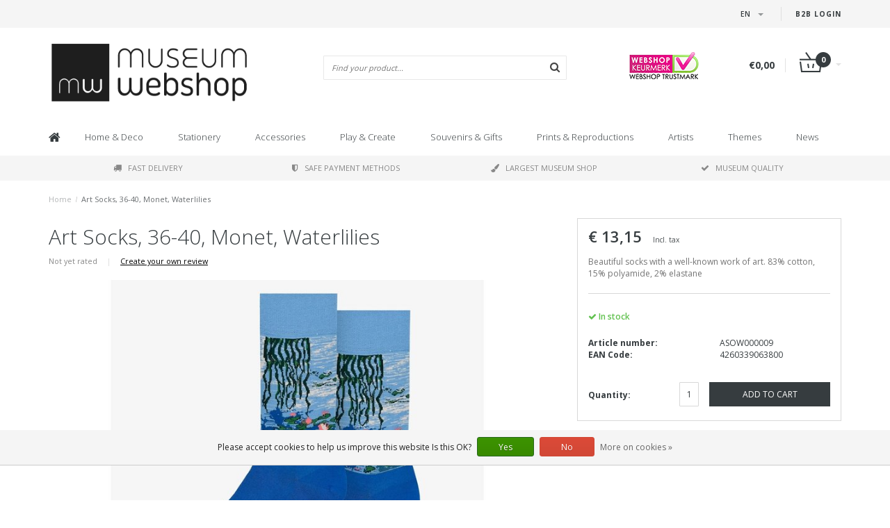

--- FILE ---
content_type: text/html;charset=utf-8
request_url: https://www.museum-webshop.com/en/art-socks-size-36-40-monet-waterlilies.html
body_size: 15278
content:
<!DOCTYPE html>
<html lang="en">
  <head>
    <meta name="google-site-verification" content="UvGyuko3c64g_kcepX5J991HR1haK5ZhCjlM5rPVXPo" />
    <meta name="facebook-domain-verification" content="3gkdsvr76ajbns3ei6w3qf5z0qzf0a" />
    
    <!--
        
        Theme Fusion | v1.5 | 06-2016
        Theme designed and created by Dyvelopment - We are true e-commerce heroes!
        
        For custom Lightspeed eCom work like custom design or development,
        please contact us at www.dyvelopment.nl
        
    -->
    
    <meta charset="utf-8"/>
<!-- [START] 'blocks/head.rain' -->
<!--

  (c) 2008-2026 Lightspeed Netherlands B.V.
  http://www.lightspeedhq.com
  Generated: 01-02-2026 @ 02:02:17

-->
<link rel="canonical" href="https://www.museum-webshop.com/en/art-socks-size-36-40-monet-waterlilies.html"/>
<link rel="alternate" href="https://www.museum-webshop.com/en/index.rss" type="application/rss+xml" title="New products"/>
<link href="https://cdn.webshopapp.com/assets/cookielaw.css?2025-02-20" rel="stylesheet" type="text/css"/>
<meta name="robots" content="noodp,noydir"/>
<meta property="og:url" content="https://www.museum-webshop.com/en/art-socks-size-36-40-monet-waterlilies.html?source=facebook"/>
<meta property="og:site_name" content="Museum-webshop"/>
<meta property="og:title" content="Art Socks, Monet, Waterlilies  | Museum Webshop"/>
<meta property="og:description" content="View our collection! Our art socks are a great gift for any art lover and frequent museum visitor."/>
<meta property="og:image" content="https://cdn.webshopapp.com/shops/290353/files/415037687/art-socks-36-40-monet-waterlilies.jpg"/>
<script>
<iframe title="Webshop Keurmerk lidmaatschap en review score" src="https://review-data.keurmerk.info/rcore/review.html?key=13647&lang=nl&mode=bar" style="border:0" width="330" height="50"></iframe>
</script>
<!--[if lt IE 9]>
<script src="https://cdn.webshopapp.com/assets/html5shiv.js?2025-02-20"></script>
<![endif]-->
<!-- [END] 'blocks/head.rain' -->
    <title>Art Socks, Monet, Waterlilies  | Museum Webshop - Museum-webshop</title>
    <meta name="description" content="View our collection! Our art socks are a great gift for any art lover and frequent museum visitor.">
    <meta name="keywords" content="Art, Socks,, 36-40,, Monet,, , Waterlilies, Museum Merchandise">
    <meta http-equiv="X-UA-Compatible" content="IE=edge">
    <meta name="viewport" content="width=device-width, initial-scale=1.0, maximum-scale=1.0" />
    <meta name="apple-mobile-web-app-capable" content="yes">
    <meta name="apple-mobile-web-app-status-bar-style" content="black">    
    
    <link href="//maxcdn.bootstrapcdn.com/font-awesome/4.7.0/css/font-awesome.min.css" rel="stylesheet">
    <link rel="shortcut icon" href="https://cdn.webshopapp.com/shops/290353/themes/171273/v/58499/assets/favicon.ico?20200525103314" type="image/x-icon">
    <link href='//fonts.googleapis.com/css?family=Open%20Sans:400,300,600,700' rel='stylesheet' type='text/css'>
    <link href='//fonts.googleapis.com/css?family=Open%20Sans:400,300,600,700' rel='stylesheet' type='text/css'>
    <link href="https://fonts.googleapis.com/css2?family=Dosis&display=swap" rel="stylesheet">
    <link rel="shortcut icon" href="https://cdn.webshopapp.com/shops/290353/themes/171273/v/58499/assets/favicon.ico?20200525103314" type="image/x-icon"> 
    <link rel="stylesheet" href="https://cdn.webshopapp.com/shops/290353/themes/171273/assets/bootstrap-min-310.css?20250917141009">
        <link rel="stylesheet" href="https://cdn.webshopapp.com/shops/290353/themes/171273/assets/style-min.css?20250917141009">
        <!--<link rel="stylesheet" href="https://cdn.webshopapp.com/shops/290353/themes/171273/assets/productpagina.css?20250917141009">-->
    <!--<link rel="stylesheet" href="https://cdn.webshopapp.com/shops/290353/themes/171273/assets/media-queries.css?20250917141009">-->
    <link rel="stylesheet" href="https://cdn.webshopapp.com/shops/290353/themes/171273/assets/lightgallery.css?20250917141009">
    <link rel="stylesheet" href="https://cdn.webshopapp.com/shops/290353/themes/171273/assets/settings.css?20250917141009">  
    <link rel="stylesheet" href="https://cdn.webshopapp.com/shops/290353/themes/171273/assets/custom.css?20250917141009">
    
    <!--[if lt IE 9]>
    <link rel="stylesheet" href="https://cdn.webshopapp.com/shops/290353/themes/171273/assets/lowie8.css?20250917141009">
    <![endif]-->
    
    <script src="https://cdn.webshopapp.com/assets/jquery-1-9-1.js?2025-02-20"></script>
    <script src="https://cdn.webshopapp.com/assets/jquery-ui-1-10-1.js?2025-02-20"></script>
    <!-- <script src="https://cdn.webshopapp.com/shops/290353/themes/171273/assets/jquery-migrate-1-1-1-min.js?20250917141009"></script> -->
    <!--<script src="https://cdn.webshopapp.com/shops/290353/themes/171273/assets/bootstrap.js?20250917141009"></script>-->
    <script src="https://cdn.webshopapp.com/shops/290353/themes/171273/assets/bootstrap-min-310.js?20250917141009"></script>
    <script src="https://cdn.webshopapp.com/shops/290353/themes/171273/assets/global.js?20250917141009"></script>
    <!-- <script src="https://cdn.webshopapp.com/shops/290353/themes/171273/assets/jcarousel.js?20250917141009"></script> -->
    
    <script src="https://cdn.webshopapp.com/assets/gui.js?2025-02-20"></script>
    
    <!--<script src="https://cdn.webshopapp.com/shops/290353/themes/171273/assets/ekko-lightbox.js?20250917141009"></script>-->
    <!--<script src="https://cdn.webshopapp.com/shops/290353/themes/171273/assets/select2optionpicker.js?20250917141009"></script>-->
    <script src="https://cdn.webshopapp.com/shops/290353/themes/171273/assets/lightgallery-min.js?20250917141009"></script>  
    <script src="https://cdn.webshopapp.com/shops/290353/themes/171273/assets/jquery-flexslider-min.js?20250917141009"></script>
    <!-- <script src="https://cdn.webshopapp.com/shops/290353/themes/171273/assets/jquery-scrolltofixed-min.js?20250917141009"></script> -->
    
    <script>
      function doMath() {
                   var sum = 0;
          document.write(sum);
         }
         
         var tNavigation = 'Navigation';
         var tHome = 'Home';
         var sUrl = 'https://www.museum-webshop.com/en/';
    </script>
      </head>
  <body class="lang-en">
        <header>
      <!-- SLIDGE TOGGLE -->
   <!-- /SLIDGE TOGGLE -->
  <style>
    .onder-top {
    	display: block;
      text-align: right;
      font-size: 12px;
    	padding: 6px 30px;
      background: #f5f5f5;
}
    }
  </style>
  <div class="container-fluid hidden-sm hidden-md hidden-lg onder-top">
        <li><a class="button-open" href="https://b2b.museum-webshop.com" target="_blank" title="login">B2B login</a></li>
      </div>
  <!-- TOP -->
  <div class="top">
    <div class="container-fluid">
      
      <!-- TOPLINKS -->
      <ul class="hidden-xs toplinks">
                        <li><a class="button-open" href="https://b2b.museum-webshop.com" target="_blank"  title="login">B2B login</a></li>
                      </ul>
      <!-- /TOPLINKS -->
      
      <!-- MINICART BUTTON XS -->
      <div class="hidden-sm hidden-md hidden-lg minicart-button">

        <a class="button-open" href="/cart/"><span class="cart"></span><span class="quanti">          
          
          <script>doMath();</script>  Articles </span><i class="caret"></i></a>
      </div>
      <!-- /MINICART BUTTON XS -->
      
      <!-- LANGUAGE DROPDOWN -->
      <div class="dropdowns">  
                <div class="tui-dropdown language">
          <span class="language-first language-en"><span>en</span> <i class="caret"></i></span>
          <ul>
                        
                      
  	<li class="language language-nl">
	<a href="https://www.museum-webshop.com/nl/go/product/138606646"  lang="nl" title="Nederlands">Nederlands <span></span></a>
	</li>
  	<li class="language language-de">
	<a href="https://www.museum-webshop.com/de/go/product/138606646"  lang="de" title="Deutsch">Deutsch <span></span></a>
	</li>
  	<li class="language language-en">
	<a href="https://www.museum-webshop.com/en/go/product/138606646" class="active" lang="en" title="English">English <span></span></a>
	</li>
  	<li class="language language-fr">
	<a href="https://www.museum-webshop.com/fr/go/product/138606646"  lang="fr" title="Français">Français <span></span></a>
	</li>
  	<li class="language language-es">
	<a href="https://www.museum-webshop.com/es/go/product/138606646"  id="last" lang="es" title="Español">Español <span></span></a>
	</li>
            </ul>
        </div>
                      </div>
      <!-- /LANGUAGE DROPDOWN -->
      
      <!-- USP -->
            <!-- /USP -->
      
    </div>
  </div>
  
  <!-- /TOP -->
  
  <!-- HEADER MAIN -->
  <div class="header-main-bar">
    <div class="container-fluid">
      
      <!-- LOGO -->
            <div class="logo col-xs-12 col-md-4 nopadding">
        <a class="navbar-logo" href="https://www.museum-webshop.com/en/"><img class="img-responsive" src="https://cdn.webshopapp.com/shops/290353/themes/171273/v/65829/assets/logo.png?20200622153758" alt="Logo"></a>
      </div>
            <!-- /LOGO -->
      
      <!-- ZOEKFUNCTIE -->  
      <div class="col-xs-12 col-sm-9 col-md-4" id="search">
        <div class="search tui clearfix">
          
          <form action="https://www.museum-webshop.com/en/search/" id="searched" method="get">
            <input type="text" class="sticky-search-field" name="q" autocomplete="off" value="" placeholder="Find your product...">
            <a class="btn search" onclick="$('#searched').submit(); return false;" href="#"><i class="fa fa-search"></i></a>
          </form>
          
          <div class="autocomplete">
            <div class="products products-livesearch"></div>
            <div class="more"><a href="#">View all results <span>(0)</span></a></div>
            <div class="notfound">No products found...</div>
          </div>
          
        </div>         
      </div>
      <!-- /ZOEKFUNCTIE --> 
      
      <!-- KEURMERK --> 
      <div class="hidden-xs hidden-sm col-md-2" id="keurmerk">
                <div class="keurmerk-inner">
                    <img class="img-responsive" src="https://cdn.webshopapp.com/shops/290353/themes/171273/assets/keurmerk.png?20250703101925" alt="Logo">
                  </div>
              </div>
      <!-- /KEURMERK --> 
      
      <!-- MINICART -->
      <div class="hidden-xs col-sm-3 col-md-2" id="cart">
        
        <div class="total">
          <a href="https://www.museum-webshop.com/en/cart/">
                        <strong>€0,00</strong>
                        <div class="quantity">
                            <script>doMath();</script>
            </div>
          </a>
        </div>
        
        
        <div class="overview">
          
          <span class="carttitle"><strong>My cart</strong> (<script>doMath();</script> Articles)</span>
          
          <div class="products">
                    
            
          </div>
          
                    <div class="sum">No products found</div>
                    
        </div>
      </div>
      <!-- /MINICART -->
      
    </div>   
  </div>
  <!-- /HEADER MAIN -->
  
  <!-- NAVBAR -->
    <!-- /NAVBAR -->
  
<div class="" id="navbar">
  <div class="container-fluid">
    <div class="row">
      <div class="col-md-12">
        <nav>
          <ul class="multimenu">
        <li class="hidden-sm hidden-xs hidden-xxs"><a href="https://www.museum-webshop.com/en/"><i class="fa fa-home home-icon" aria-hidden="true"></i></a></li>
        
                <li>
          <a href="https://www.museum-webshop.com/en/home-deco/" class="dropdown">Home &amp; Deco</a>
          
                    <span class="opensub visible-sm visible-xs visible-xxs"><i class="fa fa-plus-circle"></i></span>
                    
          
                    <ul class="sub1">
            <li class="category-header">Home &amp; Deco</li>
            <li style="padding: 10px 25px 25px 25px;">
              <div class="row">
              
                                                <div class="col-md-9 col-sm-12 maxheight">
                                
                <div class="row">
                
                                                      <div class="col-md-3 sub-holder">
                      <span class="maincat"><a href="https://www.museum-webshop.com/en/home-deco/table-ware/">Table ware</a></span>
                      
                                              <ul class="sub2">
                                                    <li>
                            <a href="https://www.museum-webshop.com/en/home-deco/table-ware/serving-trays/">Serving Trays</a>
                                                        <ul class="sub3 hidden-cats">
                                                            <li>
                                <a href="https://www.museum-webshop.com/en/home-deco/table-ware/serving-trays/mini-trays-21x14-cm/"> Mini trays (21x14 cm)</a>
                              </li>
                                                            <li>
                                <a href="https://www.museum-webshop.com/en/home-deco/table-ware/serving-trays/midi-serving-tray-27-x-20-cm/">Midi serving tray (27 x 20 cm)</a>
                              </li>
                                                            <li>
                                <a href="https://www.museum-webshop.com/en/home-deco/table-ware/serving-trays/laminate-serving-tray-375-x-265-cm/"> Laminate serving tray (37.5 x 26.5 cm) </a>
                              </li>
                                                            <li>
                                <a href="https://www.museum-webshop.com/en/home-deco/table-ware/serving-trays/all-serving-trays/">All serving trays</a>
                              </li>
                                                          </ul>
                                                      </li>
                                                    <li>
                            <a href="https://www.museum-webshop.com/en/home-deco/table-ware/coasters/">Coasters</a>
                                                      </li>
                                                    <li>
                            <a href="https://www.museum-webshop.com/en/home-deco/table-ware/espresso-cups/">Espresso cups</a>
                                                      </li>
                                                    <li>
                            <a href="https://www.museum-webshop.com/en/home-deco/table-ware/mugs/">Mugs</a>
                                                      </li>
                                                    <li>
                            <a href="https://www.museum-webshop.com/en/home-deco/table-ware/historical-glassware/"> Historical glassware</a>
                                                      </li>
                                                    <li>
                            <a href="https://www.museum-webshop.com/en/home-deco/table-ware/napkins/">Napkins</a>
                                                      </li>
                                                    <li>
                            <a href="https://www.museum-webshop.com/en/home-deco/table-ware/vases-and-plates/">Vases and plates</a>
                                                      </li>
                                                    <li>
                            <a href="https://www.museum-webshop.com/en/home-deco/table-ware/tea-towels/">Tea towels</a>
                                                      </li>
                                                  </ul>
                                          </div>
                    
                                                          <div class="col-md-3 sub-holder">
                      <span class="maincat"><a href="https://www.museum-webshop.com/en/home-deco/wall-deco/">Wall deco</a></span>
                      
                                              <ul class="sub2">
                                                    <li>
                            <a href="https://www.museum-webshop.com/en/home-deco/wall-deco/posters-50-x-70-cm/">Posters 50 x 70 cm</a>
                                                      </li>
                                                    <li>
                            <a href="https://www.museum-webshop.com/en/home-deco/wall-deco/mini-poster-a4-a3/">Mini poster A4 &amp; A3</a>
                                                      </li>
                                                    <li>
                            <a href="https://www.museum-webshop.com/en/home-deco/wall-deco/passe-partouts-with-reproduction/">Passe-partouts with reproduction</a>
                                                      </li>
                                                    <li>
                            <a href="https://www.museum-webshop.com/en/home-deco/wall-deco/canvas-prints/">Canvas Prints</a>
                                                      </li>
                                                    <li>
                            <a href="https://www.museum-webshop.com/en/home-deco/wall-deco/passe-partout-frame/">Passe-partout frame</a>
                                                      </li>
                                                    <li>
                            <a href="https://www.museum-webshop.com/en/home-deco/wall-deco/masters-on-wood/">Masters on Wood</a>
                                                      </li>
                                                  </ul>
                                          </div>
                    
                                                          <div class="col-md-3 sub-holder">
                      <span class="maincat"><a href="https://www.museum-webshop.com/en/home-deco/for-the-interior/"> For the interior</a></span>
                      
                                              <ul class="sub2">
                                                    <li>
                            <a href="https://www.museum-webshop.com/en/home-deco/for-the-interior/tea-lights/">Tea lights</a>
                                                      </li>
                                                    <li>
                            <a href="https://www.museum-webshop.com/en/home-deco/for-the-interior/candle-shades/">Candle shades</a>
                                                      </li>
                                                    <li>
                            <a href="https://www.museum-webshop.com/en/home-deco/for-the-interior/paperweights/">Paperweights</a>
                                                      </li>
                                                    <li>
                            <a href="https://www.museum-webshop.com/en/home-deco/for-the-interior/figurines/">Figurines</a>
                                                      </li>
                                                    <li>
                            <a href="https://www.museum-webshop.com/en/home-deco/for-the-interior/cushion-covers/">Cushion covers</a>
                                                      </li>
                                                    <li>
                            <a href="https://www.museum-webshop.com/en/home-deco/for-the-interior/museum-chair/">Museum Chair</a>
                                                      </li>
                                                    <li>
                            <a href="https://www.museum-webshop.com/en/home-deco/for-the-interior/replica-tiles/"> Replica tiles</a>
                                                      </li>
                                                    <li>
                            <a href="https://www.museum-webshop.com/en/home-deco/for-the-interior/christmas/">Christmas</a>
                                                      </li>
                                                    <li>
                            <a href="https://www.museum-webshop.com/en/home-deco/for-the-interior/photo-and-reproduction-frames/">Photo and reproduction frames</a>
                                                      </li>
                                                  </ul>
                                          </div>
                    
                                                          <div class="col-md-3 sub-holder">
                      <span class="maincat"><a href="https://www.museum-webshop.com/en/home-deco/for-outside/">For outside</a></span>
                      
                                              <ul class="sub2">
                                                    <li>
                            <a href="https://www.museum-webshop.com/en/home-deco/for-outside/flower-seeds-postcard/">Flower seeds postcard</a>
                                                      </li>
                                                  </ul>
                                          </div>
                    
                                          <div class="cf"></div>
                                                                      </div>
                </div>
              
                                <div class="col-md-3 hidden-sm hidden-xs">
                  <a href=""><img src="https://cdn.webshopapp.com/shops/290353/themes/171273/assets/highlight-image.png?20250917141009" alt=""></a>
                </div>
                              
              </div>
              
            </li>
          </ul>
          
        </li>
                <li>
          <a href="https://www.museum-webshop.com/en/stationery/" class="dropdown">Stationery</a>
          
                    <span class="opensub visible-sm visible-xs visible-xxs"><i class="fa fa-plus-circle"></i></span>
                    
          
                    <ul class="sub1">
            <li class="category-header">Stationery</li>
            <li style="padding: 10px 25px 25px 25px;">
              <div class="row">
              
                                                <div class="col-md-9 col-sm-12 maxheight">
                                
                <div class="row">
                
                                                      <div class="col-md-3 sub-holder">
                      <span class="maincat"><a href="https://www.museum-webshop.com/en/stationery/writing/">Writing</a></span>
                      
                                              <ul class="sub2">
                                                    <li>
                            <a href="https://www.museum-webshop.com/en/stationery/writing/pencils/">Pencils</a>
                                                        <ul class="sub3 hidden-cats">
                                                            <li>
                                <a href="https://www.museum-webshop.com/en/stationery/writing/pencils/velvet-pencils/">Velvet Pencils</a>
                              </li>
                                                            <li>
                                <a href="https://www.museum-webshop.com/en/stationery/writing/pencils/multicolour-pencils/">Multicolour Pencils</a>
                              </li>
                                                            <li>
                                <a href="https://www.museum-webshop.com/en/stationery/writing/pencils/pencils-with-topper/">Pencils with topper</a>
                              </li>
                                                            <li>
                                <a href="https://www.museum-webshop.com/en/stationery/writing/pencils/propelling-pencils/">Propelling Pencils</a>
                              </li>
                                                          </ul>
                                                      </li>
                                                    <li>
                            <a href="https://www.museum-webshop.com/en/stationery/writing/pens/">Pens</a>
                                                        <ul class="sub3 hidden-cats">
                                                            <li>
                                <a href="https://www.museum-webshop.com/en/stationery/writing/pens/brush-pen/">Brush Pen</a>
                              </li>
                                                            <li>
                                <a href="https://www.museum-webshop.com/en/stationery/writing/pens/quill-pen/">Quill Pen</a>
                              </li>
                                                            <li>
                                <a href="https://www.museum-webshop.com/en/stationery/writing/pens/photo-pen/">Photo Pen</a>
                              </li>
                                                            <li>
                                <a href="https://www.museum-webshop.com/en/stationery/writing/pens/paint-tubes-pen/">Paint tubes pen</a>
                              </li>
                                                            <li>
                                <a href="https://www.museum-webshop.com/en/stationery/writing/pens/wooden-ballpen/">&#039;Wooden&#039; ballpen</a>
                              </li>
                                                            <li>
                                <a href="https://www.museum-webshop.com/en/stationery/writing/pens/luxury-ballpen-in-box/">Luxury ballpen in box</a>
                              </li>
                                                            <li>
                                <a href="https://www.museum-webshop.com/en/stationery/writing/pens/ballpens-with-topper/">Ballpens with Topper</a>
                              </li>
                                                          </ul>
                                                      </li>
                                                    <li>
                            <a href="https://www.museum-webshop.com/en/stationery/writing/quill-pen/">Quill Pen</a>
                                                      </li>
                                                    <li>
                            <a href="https://www.museum-webshop.com/en/stationery/writing/writing-set-with-ink-and-feather-pen/">Writing set with ink and feather pen</a>
                                                      </li>
                                                    <li>
                            <a href="https://www.museum-webshop.com/en/stationery/writing/eraser/">Eraser</a>
                                                      </li>
                                                    <li>
                            <a href="https://www.museum-webshop.com/en/stationery/writing/pencil-pouch/">Pencil pouch</a>
                                                      </li>
                                                    <li>
                            <a href="https://www.museum-webshop.com/en/stationery/writing/rulers/">Rulers</a>
                                                      </li>
                                                  </ul>
                                          </div>
                    
                                                          <div class="col-md-3 sub-holder">
                      <span class="maincat"><a href="https://www.museum-webshop.com/en/stationery/notebooks/">Notebooks</a></span>
                      
                                              <ul class="sub2">
                                                    <li>
                            <a href="https://www.museum-webshop.com/en/stationery/notebooks/notelet/">Notelet</a>
                                                      </li>
                                                    <li>
                            <a href="https://www.museum-webshop.com/en/stationery/notebooks/cotton-sewn-notebook/"> Cotton Sewn Notebook</a>
                                                      </li>
                                                    <li>
                            <a href="https://www.museum-webshop.com/en/stationery/notebooks/pocket-note-a7/">Pocket note A7</a>
                                                      </li>
                                                    <li>
                            <a href="https://www.museum-webshop.com/en/stationery/notebooks/softcover-notebook-a6/">Softcover Notebook  A6</a>
                                                      </li>
                                                    <li>
                            <a href="https://www.museum-webshop.com/en/stationery/notebooks/softcover-notebook-a5/">Softcover Notebook A5</a>
                                                      </li>
                                                    <li>
                            <a href="https://www.museum-webshop.com/en/stationery/notebooks/exercise-book/">Exercise book</a>
                                                      </li>
                                                    <li>
                            <a href="https://www.museum-webshop.com/en/stationery/notebooks/sketchbook/">Sketchbook</a>
                                                      </li>
                                                    <li>
                            <a href="https://www.museum-webshop.com/en/stationery/notebooks/insert-sketchbook/">Insert sketchbook</a>
                                                      </li>
                                                    <li>
                            <a href="https://www.museum-webshop.com/en/stationery/notebooks/artist-notebook/">Artist Notebook</a>
                                                      </li>
                                                    <li>
                            <a href="https://www.museum-webshop.com/en/stationery/notebooks/notepad/">Notepad</a>
                                                      </li>
                                                  </ul>
                                          </div>
                    
                                                          <div class="col-md-3 sub-holder">
                      <span class="maincat"><a href="https://www.museum-webshop.com/en/stationery/on-your-desk/">On your desk</a></span>
                      
                                              <ul class="sub2">
                                                    <li>
                            <a href="https://www.museum-webshop.com/en/stationery/on-your-desk/file-folders/">File folders</a>
                                                        <ul class="sub3 hidden-cats">
                                                            <li>
                                <a href="https://www.museum-webshop.com/en/stationery/on-your-desk/file-folders/file-folders-paper/">File folders paper</a>
                              </li>
                                                            <li>
                                <a href="https://www.museum-webshop.com/en/stationery/on-your-desk/file-folders/l-shape-file-sheet-a4/">L-shape file sheet A4</a>
                              </li>
                                                            <li>
                                <a href="https://www.museum-webshop.com/en/stationery/on-your-desk/file-folders/portfolio-fileholder-with-elastic-closure/">Portfolio fileholder with elastic closure </a>
                              </li>
                                                          </ul>
                                                      </li>
                                                    <li>
                            <a href="https://www.museum-webshop.com/en/stationery/on-your-desk/paper-weights/">Paper-weights</a>
                                                      </li>
                                                    <li>
                            <a href="https://www.museum-webshop.com/en/stationery/on-your-desk/pencil-case/">Pencil case</a>
                                                      </li>
                                                    <li>
                            <a href="https://www.museum-webshop.com/en/stationery/on-your-desk/mousepad/">Mousepad</a>
                                                      </li>
                                                    <li>
                            <a href="https://www.museum-webshop.com/en/stationery/on-your-desk/gift-wrap/">Gift wrap</a>
                                                      </li>
                                                    <li>
                            <a href="https://www.museum-webshop.com/en/stationery/on-your-desk/sticker-set/">Sticker Set</a>
                                                      </li>
                                                    <li>
                            <a href="https://www.museum-webshop.com/en/stationery/on-your-desk/wax-sealing-set/">Wax sealing set</a>
                                                      </li>
                                                    <li>
                            <a href="https://www.museum-webshop.com/en/stationery/on-your-desk/laptop-cover/">Laptop cover</a>
                                                      </li>
                                                  </ul>
                                          </div>
                    
                                                          <div class="col-md-3 sub-holder">
                      <span class="maincat"><a href="https://www.museum-webshop.com/en/stationery/bookmarks/">Bookmarks</a></span>
                      
                                              <ul class="sub2">
                                                    <li>
                            <a href="https://www.museum-webshop.com/en/stationery/bookmarks/magnetic-bookmark/">Magnetic Bookmark</a>
                                                      </li>
                                                    <li>
                            <a href="https://www.museum-webshop.com/en/stationery/bookmarks/magnifying-bookmark/">Magnifying Bookmark</a>
                                                      </li>
                                                    <li>
                            <a href="https://www.museum-webshop.com/en/stationery/bookmarks/classic-bookmark/">Classic Bookmark</a>
                                                      </li>
                                                    <li>
                            <a href="https://www.museum-webshop.com/en/stationery/bookmarks/set-of-magnetic-bookmarks/">Set of Magnetic Bookmarks</a>
                                                      </li>
                                                  </ul>
                                          </div>
                    
                                          <div class="cf"></div>
                                                          <div class="col-md-3 sub-holder">
                      <span class="maincat"><a href="https://www.museum-webshop.com/en/stationery/wooden-stationery-accessories/">Wooden stationery &amp; accessories</a></span>
                      
                                          </div>
                    
                                                                      </div>
                </div>
              
                                <div class="col-md-3 hidden-sm hidden-xs">
                  <a href=""><img src="https://cdn.webshopapp.com/shops/290353/themes/171273/assets/highlight-image.png?20250917141009" alt=""></a>
                </div>
                              
              </div>
              
            </li>
          </ul>
          
        </li>
                <li>
          <a href="https://www.museum-webshop.com/en/accessories/" class="dropdown">Accessories</a>
          
                    <span class="opensub visible-sm visible-xs visible-xxs"><i class="fa fa-plus-circle"></i></span>
                    
          
                    <ul class="sub1">
            <li class="category-header">Accessories</li>
            <li style="padding: 10px 25px 25px 25px;">
              <div class="row">
              
                                                <div class="col-md-9 col-sm-12 maxheight">
                                
                <div class="row">
                
                                                      <div class="col-md-3 sub-holder">
                      <span class="maincat"><a href="https://www.museum-webshop.com/en/accessories/eyewear/">Eyewear</a></span>
                      
                                              <ul class="sub2">
                                                    <li>
                            <a href="https://www.museum-webshop.com/en/accessories/eyewear/lens-cloths/">Lens cloths</a>
                                                      </li>
                                                    <li>
                            <a href="https://www.museum-webshop.com/en/accessories/eyewear/spectacle-case/">Spectacle Case</a>
                                                      </li>
                                                    <li>
                            <a href="https://www.museum-webshop.com/en/accessories/eyewear/contact-lens-case/">Contact lens case</a>
                                                      </li>
                                                    <li>
                            <a href="https://www.museum-webshop.com/en/accessories/eyewear/sleeping-mask/">Sleeping mask</a>
                                                      </li>
                                                  </ul>
                                          </div>
                    
                                                          <div class="col-md-3 sub-holder">
                      <span class="maincat"><a href="https://www.museum-webshop.com/en/accessories/jewellery/">Jewellery</a></span>
                      
                                              <ul class="sub2">
                                                    <li>
                            <a href="https://www.museum-webshop.com/en/accessories/jewellery/necklaces/">Necklaces</a>
                                                      </li>
                                                    <li>
                            <a href="https://www.museum-webshop.com/en/accessories/jewellery/earrings/">Earrings</a>
                                                      </li>
                                                    <li>
                            <a href="https://www.museum-webshop.com/en/accessories/jewellery/bracelets/">Bracelets</a>
                                                      </li>
                                                    <li>
                            <a href="https://www.museum-webshop.com/en/accessories/jewellery/cufflinks/">Cufflinks</a>
                                                      </li>
                                                  </ul>
                                          </div>
                    
                                                          <div class="col-md-3 sub-holder">
                      <span class="maincat"><a href="https://www.museum-webshop.com/en/accessories/bags-accessories/">Bags &amp; Accessories</a></span>
                      
                                              <ul class="sub2">
                                                    <li>
                            <a href="https://www.museum-webshop.com/en/accessories/bags-accessories/lipstick-box/">Lipstick Box</a>
                                                      </li>
                                                    <li>
                            <a href="https://www.museum-webshop.com/en/accessories/bags-accessories/pocket-mirrors/">Pocket mirrors</a>
                                                        <ul class="sub3 hidden-cats">
                                                            <li>
                                <a href="https://www.museum-webshop.com/en/accessories/bags-accessories/pocket-mirrors/folding-pocket-mirror/">Folding pocket mirror</a>
                              </li>
                                                            <li>
                                <a href="https://www.museum-webshop.com/en/accessories/bags-accessories/pocket-mirrors/pocket-mirror-80-mm/"> Pocket mirror 80 mm</a>
                              </li>
                                                            <li>
                                <a href="https://www.museum-webshop.com/en/accessories/bags-accessories/pocket-mirrors/pocket-mirror-60-mm/"> Pocket mirror 60 mm</a>
                              </li>
                                                          </ul>
                                                      </li>
                                                    <li>
                            <a href="https://www.museum-webshop.com/en/accessories/bags-accessories/keyrings/">Keyrings</a>
                                                        <ul class="sub3 hidden-cats">
                                                            <li>
                                <a href="https://www.museum-webshop.com/en/accessories/bags-accessories/keyrings/keyrings/">Keyrings </a>
                              </li>
                                                            <li>
                                <a href="https://www.museum-webshop.com/en/accessories/bags-accessories/keyrings/keyrings-rectangular/">Keyrings rectangular</a>
                              </li>
                                                            <li>
                                <a href="https://www.museum-webshop.com/en/accessories/bags-accessories/keyrings/ballet-shoe-key-rings/">Ballet Shoe Key Rings</a>
                              </li>
                                                            <li>
                                <a href="https://www.museum-webshop.com/en/accessories/bags-accessories/keyrings/metal-key-ring/">Metal key ring</a>
                              </li>
                                                          </ul>
                                                      </li>
                                                    <li>
                            <a href="https://www.museum-webshop.com/en/accessories/bags-accessories/phone-accessories/">Phone accessories </a>
                                                      </li>
                                                    <li>
                            <a href="https://www.museum-webshop.com/en/accessories/bags-accessories/bags/">Bags</a>
                                                        <ul class="sub3 hidden-cats">
                                                            <li>
                                <a href="https://www.museum-webshop.com/en/accessories/bags-accessories/bags/shopper-bag/">Shopper-bag</a>
                              </li>
                                                            <li>
                                <a href="https://www.museum-webshop.com/en/accessories/bags-accessories/bags/foldable-bag/">Foldable bag</a>
                              </li>
                                                            <li>
                                <a href="https://www.museum-webshop.com/en/accessories/bags-accessories/bags/tote-bag-cotton/">Tote bag cotton</a>
                              </li>
                                                          </ul>
                                                      </li>
                                                    <li>
                            <a href="https://www.museum-webshop.com/en/accessories/bags-accessories/face-mask/">Face mask</a>
                                                      </li>
                                                    <li>
                            <a href="https://www.museum-webshop.com/en/accessories/bags-accessories/make-up-pouch/">Make up pouch</a>
                                                      </li>
                                                    <li>
                            <a href="https://www.museum-webshop.com/en/accessories/bags-accessories/laptop-cover/">Laptop cover</a>
                                                      </li>
                                                  </ul>
                                          </div>
                    
                                                          <div class="col-md-3 sub-holder">
                      <span class="maincat"><a href="https://www.museum-webshop.com/en/accessories/other-accessories/">Other Accessories</a></span>
                      
                                              <ul class="sub2">
                                                    <li>
                            <a href="https://www.museum-webshop.com/en/accessories/other-accessories/hand-fan/">Hand fan</a>
                                                      </li>
                                                    <li>
                            <a href="https://www.museum-webshop.com/en/accessories/other-accessories/art-socks/">Art Socks</a>
                                                      </li>
                                                    <li>
                            <a href="https://www.museum-webshop.com/en/accessories/other-accessories/pillbox/">Pillbox</a>
                                                      </li>
                                                    <li>
                            <a href="https://www.museum-webshop.com/en/accessories/other-accessories/scarfs/">Scarfs</a>
                                                      </li>
                                                    <li>
                            <a href="https://www.museum-webshop.com/en/accessories/other-accessories/soap/">Soap</a>
                                                      </li>
                                                    <li>
                            <a href="https://www.museum-webshop.com/en/accessories/other-accessories/mints/">Mints</a>
                                                      </li>
                                                    <li>
                            <a href="https://www.museum-webshop.com/en/accessories/other-accessories/thimble/">Thimble</a>
                                                      </li>
                                                    <li>
                            <a href="https://www.museum-webshop.com/en/accessories/other-accessories/sleeping-masks/">Sleeping masks</a>
                                                      </li>
                                                  </ul>
                                          </div>
                    
                                          <div class="cf"></div>
                                                                      </div>
                </div>
              
                                <div class="col-md-3 hidden-sm hidden-xs">
                  <a href=""><img src="https://cdn.webshopapp.com/shops/290353/themes/171273/assets/highlight-image.png?20250917141009" alt=""></a>
                </div>
                              
              </div>
              
            </li>
          </ul>
          
        </li>
                <li>
          <a href="https://www.museum-webshop.com/en/play-create/" class="dropdown">Play &amp; Create</a>
          
                    <span class="opensub visible-sm visible-xs visible-xxs"><i class="fa fa-plus-circle"></i></span>
                    
          
                    <ul class="sub1">
            <li class="category-header">Play &amp; Create</li>
            <li style="padding: 10px 25px 25px 25px;">
              <div class="row">
              
                                                <div class="col-md-9 col-sm-12 maxheight">
                                
                <div class="row">
                
                                                      <div class="col-md-3 sub-holder">
                      <span class="maincat"><a href="https://www.museum-webshop.com/en/play-create/games/">Games</a></span>
                      
                                              <ul class="sub2">
                                                    <li>
                            <a href="https://www.museum-webshop.com/en/play-create/games/memory-games/">Memory Games</a>
                                                      </li>
                                                    <li>
                            <a href="https://www.museum-webshop.com/en/play-create/games/playing-cards/">Playing cards</a>
                                                      </li>
                                                    <li>
                            <a href="https://www.museum-webshop.com/en/play-create/games/jigsaw-puzzle/">Jigsaw puzzle</a>
                                                      </li>
                                                    <li>
                            <a href="https://www.museum-webshop.com/en/play-create/games/magic-cubes/">Magic Cubes</a>
                                                      </li>
                                                  </ul>
                                          </div>
                    
                                                          <div class="col-md-3 sub-holder">
                      <span class="maincat"><a href="https://www.museum-webshop.com/en/play-create/drawing-and-colouring/">Drawing and colouring</a></span>
                      
                                              <ul class="sub2">
                                                    <li>
                            <a href="https://www.museum-webshop.com/en/play-create/drawing-and-colouring/pens/">Pens</a>
                                                      </li>
                                                    <li>
                            <a href="https://www.museum-webshop.com/en/play-create/drawing-and-colouring/pencils/">Pencils</a>
                                                      </li>
                                                    <li>
                            <a href="https://www.museum-webshop.com/en/play-create/drawing-and-colouring/colouring-pencils/">Colouring pencils</a>
                                                      </li>
                                                    <li>
                            <a href="https://www.museum-webshop.com/en/play-create/drawing-and-colouring/colouring-cards/">Colouring cards</a>
                                                      </li>
                                                    <li>
                            <a href="https://www.museum-webshop.com/en/play-create/drawing-and-colouring/pencils-and-pens-with-topper/"> Pencils and pens with topper</a>
                                                      </li>
                                                    <li>
                            <a href="https://www.museum-webshop.com/en/play-create/drawing-and-colouring/pencil-case/"> Pencil case</a>
                                                      </li>
                                                    <li>
                            <a href="https://www.museum-webshop.com/en/play-create/drawing-and-colouring/sticker-set/">Sticker set</a>
                                                      </li>
                                                    <li>
                            <a href="https://www.museum-webshop.com/en/play-create/drawing-and-colouring/writing-set-with-ink-and-quill-pen/">Writing set with ink and quill pen </a>
                                                      </li>
                                                    <li>
                            <a href="https://www.museum-webshop.com/en/play-create/drawing-and-colouring/watercolor-sets/">Watercolor sets</a>
                                                      </li>
                                                  </ul>
                                          </div>
                    
                                                          <div class="col-md-3 sub-holder">
                      <span class="maincat"><a href="https://www.museum-webshop.com/en/play-create/toys/">Toys</a></span>
                      
                                              <ul class="sub2">
                                                    <li>
                            <a href="https://www.museum-webshop.com/en/play-create/toys/childrens-books/"> Children&#039;s books</a>
                                                      </li>
                                                    <li>
                            <a href="https://www.museum-webshop.com/en/play-create/toys/kaleidoscope/">Kaleidoscope</a>
                                                      </li>
                                                    <li>
                            <a href="https://www.museum-webshop.com/en/play-create/toys/optical-toys/">Optical Toys</a>
                                                      </li>
                                                    <li>
                            <a href="https://www.museum-webshop.com/en/play-create/toys/wooden-toys/">Wooden Toys</a>
                                                      </li>
                                                  </ul>
                                          </div>
                    
                                                          <div class="col-md-3 sub-holder">
                      <span class="maincat"><a href="https://www.museum-webshop.com/en/play-create/other-play-create/">Other play &amp; create</a></span>
                      
                                              <ul class="sub2">
                                                    <li>
                            <a href="https://www.museum-webshop.com/en/play-create/other-play-create/miffy-gifts/">Miffy Gifts</a>
                                                      </li>
                                                    <li>
                            <a href="https://www.museum-webshop.com/en/play-create/other-play-create/collectables/">Collectables</a>
                                                      </li>
                                                    <li>
                            <a href="https://www.museum-webshop.com/en/play-create/other-play-create/all-play-create/">All Play &amp; Create</a>
                                                      </li>
                                                  </ul>
                                          </div>
                    
                                          <div class="cf"></div>
                                                                      </div>
                </div>
              
                                <div class="col-md-3 hidden-sm hidden-xs">
                  <a href=""><img src="https://cdn.webshopapp.com/shops/290353/themes/171273/assets/highlight-image.png?20250917141009" alt=""></a>
                </div>
                              
              </div>
              
            </li>
          </ul>
          
        </li>
                <li>
          <a href="https://www.museum-webshop.com/en/souvenirs-gifts/" class="dropdown">Souvenirs &amp; Gifts</a>
          
                    <span class="opensub visible-sm visible-xs visible-xxs"><i class="fa fa-plus-circle"></i></span>
                    
          
                    <ul class="sub1">
            <li class="category-header">Souvenirs &amp; Gifts</li>
            <li style="padding: 10px 25px 25px 25px;">
              <div class="row">
              
                                                <div class="col-md-9 col-sm-12 maxheight">
                                
                <div class="row">
                
                                                      <div class="col-md-3 sub-holder">
                      <span class="maincat"><a href="https://www.museum-webshop.com/en/souvenirs-gifts/magnets/">Magnets</a></span>
                      
                                              <ul class="sub2">
                                                    <li>
                            <a href="https://www.museum-webshop.com/en/souvenirs-gifts/magnets/fridge-magnets/">Fridge magnets</a>
                                                        <ul class="sub3 hidden-cats">
                                                            <li>
                                <a href="https://www.museum-webshop.com/en/souvenirs-gifts/magnets/fridge-magnets/view-all-fridge-magnets/">View All Fridge Magnets</a>
                              </li>
                                                            <li>
                                <a href="https://www.museum-webshop.com/en/souvenirs-gifts/magnets/fridge-magnets/art-fridge-magnets/">Art Fridge magnets</a>
                              </li>
                                                            <li>
                                <a href="https://www.museum-webshop.com/en/souvenirs-gifts/magnets/fridge-magnets/art-nouveau-magnets/">Art Nouveau Magnets</a>
                              </li>
                                                            <li>
                                <a href="https://www.museum-webshop.com/en/souvenirs-gifts/magnets/fridge-magnets/animal-fridge-magnets/">Animal Fridge Magnets</a>
                              </li>
                                                            <li>
                                <a href="https://www.museum-webshop.com/en/souvenirs-gifts/magnets/fridge-magnets/delft-blue-magnets/">Delft Blue Magnets</a>
                              </li>
                                                            <li>
                                <a href="https://www.museum-webshop.com/en/souvenirs-gifts/magnets/fridge-magnets/holland-souvenir-magnets/">Holland Souvenir Magnets</a>
                              </li>
                                                            <li>
                                <a href="https://www.museum-webshop.com/en/souvenirs-gifts/magnets/fridge-magnets/quote-magnets/">Quote Magnets</a>
                              </li>
                                                            <li>
                                <a href="https://www.museum-webshop.com/en/souvenirs-gifts/magnets/fridge-magnets/tulip-magnets/">Tulip Magnets</a>
                              </li>
                                                            <li>
                                <a href="https://www.museum-webshop.com/en/souvenirs-gifts/magnets/fridge-magnets/miffy-magnets/">Miffy Magnets</a>
                              </li>
                                                          </ul>
                                                      </li>
                                                    <li>
                            <a href="https://www.museum-webshop.com/en/souvenirs-gifts/magnets/magnet-sets/">Magnet sets</a>
                                                      </li>
                                                  </ul>
                                          </div>
                    
                                                          <div class="col-md-3 sub-holder">
                      <span class="maincat"><a href="https://www.museum-webshop.com/en/souvenirs-gifts/bookmarks-cards/">Bookmarks &amp; Cards</a></span>
                      
                                              <ul class="sub2">
                                                    <li>
                            <a href="https://www.museum-webshop.com/en/souvenirs-gifts/bookmarks-cards/magnetic-bookmark/">Magnetic Bookmark</a>
                                                        <ul class="sub3 hidden-cats">
                                                            <li>
                                <a href="https://www.museum-webshop.com/en/souvenirs-gifts/bookmarks-cards/magnetic-bookmark/view-all-bookmarks/">View All Bookmarks</a>
                              </li>
                                                            <li>
                                <a href="https://www.museum-webshop.com/en/souvenirs-gifts/bookmarks-cards/magnetic-bookmark/art-bookmarks/">Art Bookmarks</a>
                              </li>
                                                            <li>
                                <a href="https://www.museum-webshop.com/en/souvenirs-gifts/bookmarks-cards/magnetic-bookmark/animal-bookmarks/">Animal Bookmarks</a>
                              </li>
                                                            <li>
                                <a href="https://www.museum-webshop.com/en/souvenirs-gifts/bookmarks-cards/magnetic-bookmark/flower-bookmarks/">Flower Bookmarks</a>
                              </li>
                                                            <li>
                                <a href="https://www.museum-webshop.com/en/souvenirs-gifts/bookmarks-cards/magnetic-bookmark/book-related-bookmarks/">Book Related Bookmarks</a>
                              </li>
                                                            <li>
                                <a href="https://www.museum-webshop.com/en/souvenirs-gifts/bookmarks-cards/magnetic-bookmark/holland-bookmarks/">Holland Bookmarks</a>
                              </li>
                                                            <li>
                                <a href="https://www.museum-webshop.com/en/souvenirs-gifts/bookmarks-cards/magnetic-bookmark/bookmarks-for-kids/">Bookmarks for Kids</a>
                              </li>
                                                            <li>
                                <a href="https://www.museum-webshop.com/en/souvenirs-gifts/bookmarks-cards/magnetic-bookmark/love-bookmarks/">Love Bookmarks</a>
                              </li>
                                                            <li>
                                <a href="https://www.museum-webshop.com/en/souvenirs-gifts/bookmarks-cards/magnetic-bookmark/fun-bookmarks/">Fun Bookmarks</a>
                              </li>
                                                            <li>
                                <a href="https://www.museum-webshop.com/en/souvenirs-gifts/bookmarks-cards/magnetic-bookmark/religion-bookmarks/">Religion Bookmarks</a>
                              </li>
                                                          </ul>
                                                      </li>
                                                    <li>
                            <a href="https://www.museum-webshop.com/en/souvenirs-gifts/bookmarks-cards/magnifying-bookmarks/">Magnifying bookmarks</a>
                                                      </li>
                                                    <li>
                            <a href="https://www.museum-webshop.com/en/souvenirs-gifts/bookmarks-cards/classic-bookmark/">Classic Bookmark</a>
                                                      </li>
                                                    <li>
                            <a href="https://www.museum-webshop.com/en/souvenirs-gifts/bookmarks-cards/double-cards/">Double cards</a>
                                                      </li>
                                                    <li>
                            <a href="https://www.museum-webshop.com/en/souvenirs-gifts/bookmarks-cards/postcards/">Postcards</a>
                                                        <ul class="sub3 hidden-cats">
                                                            <li>
                                <a href="https://www.museum-webshop.com/en/souvenirs-gifts/bookmarks-cards/postcards/postcards-animals/">Postcards animals</a>
                              </li>
                                                            <li>
                                <a href="https://www.museum-webshop.com/en/souvenirs-gifts/bookmarks-cards/postcards/postcard-tulips/">Postcard tulips</a>
                              </li>
                                                            <li>
                                <a href="https://www.museum-webshop.com/en/souvenirs-gifts/bookmarks-cards/postcards/postcard-delft-blue-tiles/">Postcard Delft blue tiles</a>
                              </li>
                                                            <li>
                                <a href="https://www.museum-webshop.com/en/souvenirs-gifts/bookmarks-cards/postcards/art-postcards/">Art Postcards</a>
                              </li>
                                                            <li>
                                <a href="https://www.museum-webshop.com/en/souvenirs-gifts/bookmarks-cards/postcards/postcard-art-nouveau/">Postcard Art Nouveau</a>
                              </li>
                                                          </ul>
                                                      </li>
                                                    <li>
                            <a href="https://www.museum-webshop.com/en/souvenirs-gifts/bookmarks-cards/card-wallets/">Card wallets</a>
                                                      </li>
                                                    <li>
                            <a href="https://www.museum-webshop.com/en/souvenirs-gifts/bookmarks-cards/set-of-magnetic-bookmarks/">Set of Magnetic Bookmarks</a>
                                                      </li>
                                                  </ul>
                                          </div>
                    
                                                          <div class="col-md-3 sub-holder">
                      <span class="maincat"><a href="https://www.museum-webshop.com/en/souvenirs-gifts/accessoires/">Accessoires</a></span>
                      
                                              <ul class="sub2">
                                                    <li>
                            <a href="https://www.museum-webshop.com/en/souvenirs-gifts/accessoires/scarf/">Scarf</a>
                                                      </li>
                                                    <li>
                            <a href="https://www.museum-webshop.com/en/souvenirs-gifts/accessoires/pocket-mirrors/">Pocket mirrors</a>
                                                        <ul class="sub3 hidden-cats">
                                                            <li>
                                <a href="https://www.museum-webshop.com/en/souvenirs-gifts/accessoires/pocket-mirrors/folding-pocket-mirror/">Folding pocket mirror</a>
                              </li>
                                                            <li>
                                <a href="https://www.museum-webshop.com/en/souvenirs-gifts/accessoires/pocket-mirrors/pocket-mirror-80-mm/"> Pocket mirror 80 mm</a>
                              </li>
                                                            <li>
                                <a href="https://www.museum-webshop.com/en/souvenirs-gifts/accessoires/pocket-mirrors/pocket-mirror-60-mm/"> Pocket mirror 60 mm</a>
                              </li>
                                                          </ul>
                                                      </li>
                                                    <li>
                            <a href="https://www.museum-webshop.com/en/souvenirs-gifts/accessoires/keyrings/">Keyrings</a>
                                                      </li>
                                                    <li>
                            <a href="https://www.museum-webshop.com/en/souvenirs-gifts/accessoires/pillbox/">Pillbox</a>
                                                      </li>
                                                    <li>
                            <a href="https://www.museum-webshop.com/en/souvenirs-gifts/accessoires/mints/">Mints</a>
                                                      </li>
                                                  </ul>
                                          </div>
                    
                                                          <div class="col-md-3 sub-holder">
                      <span class="maincat"><a href="https://www.museum-webshop.com/en/souvenirs-gifts/gifts/">Gifts</a></span>
                      
                                              <ul class="sub2">
                                                    <li>
                            <a href="https://www.museum-webshop.com/en/souvenirs-gifts/gifts/for-her/">For her</a>
                                                      </li>
                                                    <li>
                            <a href="https://www.museum-webshop.com/en/souvenirs-gifts/gifts/for-him/">For him</a>
                                                      </li>
                                                    <li>
                            <a href="https://www.museum-webshop.com/en/souvenirs-gifts/gifts/for-a-girl/">For a girl </a>
                                                      </li>
                                                    <li>
                            <a href="https://www.museum-webshop.com/en/souvenirs-gifts/gifts/for-a-boy/">For a boy</a>
                                                      </li>
                                                    <li>
                            <a href="https://www.museum-webshop.com/en/souvenirs-gifts/gifts/for-kids/">For Kids</a>
                                                      </li>
                                                    <li>
                            <a href="https://www.museum-webshop.com/en/souvenirs-gifts/gifts/giftsets/">Giftsets</a>
                                                      </li>
                                                    <li>
                            <a href="https://www.museum-webshop.com/en/souvenirs-gifts/gifts/christmas-gift-set/">Christmas gift set</a>
                                                      </li>
                                                  </ul>
                                          </div>
                    
                                          <div class="cf"></div>
                                                                      </div>
                </div>
              
                                <div class="col-md-3 hidden-sm hidden-xs">
                  <a href=""><img src="https://cdn.webshopapp.com/shops/290353/themes/171273/assets/highlight-image.png?20250917141009" alt=""></a>
                </div>
                              
              </div>
              
            </li>
          </ul>
          
        </li>
                <li>
          <a href="https://www.museum-webshop.com/en/prints-reproductions/" class="dropdown">Prints &amp; Reproductions</a>
          
                    <span class="opensub visible-sm visible-xs visible-xxs"><i class="fa fa-plus-circle"></i></span>
                    
          
                    <ul class="sub1">
            <li class="category-header">Prints &amp; Reproductions</li>
            <li style="padding: 10px 25px 25px 25px;">
              <div class="row">
              
                                                <div class="col-md-9 col-sm-12 maxheight">
                                
                <div class="row">
                
                                                      <div class="col-md-3 sub-holder">
                      <span class="maincat"><a href="https://www.museum-webshop.com/en/prints-reproductions/cards/">Cards</a></span>
                      
                                              <ul class="sub2">
                                                    <li>
                            <a href="https://www.museum-webshop.com/en/prints-reproductions/cards/postcards/">Postcards</a>
                                                      </li>
                                                    <li>
                            <a href="https://www.museum-webshop.com/en/prints-reproductions/cards/card-wallet-set-of-10-cards/">Card Wallet, set of 10 cards</a>
                                                      </li>
                                                    <li>
                            <a href="https://www.museum-webshop.com/en/prints-reproductions/cards/folded-cards/">Folded cards</a>
                                                      </li>
                                                    <li>
                            <a href="https://www.museum-webshop.com/en/prints-reproductions/cards/postcard-with-seeds/">Postcard with seeds</a>
                                                      </li>
                                                  </ul>
                                          </div>
                    
                                                          <div class="col-md-3 sub-holder">
                      <span class="maincat"><a href="https://www.museum-webshop.com/en/prints-reproductions/on-the-wall/">On the Wall</a></span>
                      
                                              <ul class="sub2">
                                                    <li>
                            <a href="https://www.museum-webshop.com/en/prints-reproductions/on-the-wall/reproduction-in-passepartout/">Reproduction in passepartout</a>
                                                      </li>
                                                    <li>
                            <a href="https://www.museum-webshop.com/en/prints-reproductions/on-the-wall/mini-poster/">Mini Poster</a>
                                                      </li>
                                                    <li>
                            <a href="https://www.museum-webshop.com/en/prints-reproductions/on-the-wall/posters/">Posters</a>
                                                      </li>
                                                    <li>
                            <a href="https://www.museum-webshop.com/en/prints-reproductions/on-the-wall/reproduction-on-canvas/">Reproduction on canvas</a>
                                                      </li>
                                                    <li>
                            <a href="https://www.museum-webshop.com/en/prints-reproductions/on-the-wall/masters-on-wood/">Masters on wood</a>
                                                      </li>
                                                  </ul>
                                          </div>
                    
                                                          <div class="col-md-3 sub-holder">
                      <span class="maincat"><a href="https://www.museum-webshop.com/en/prints-reproductions/bookmarks/">Bookmarks</a></span>
                      
                                              <ul class="sub2">
                                                    <li>
                            <a href="https://www.museum-webshop.com/en/prints-reproductions/bookmarks/magnetic-bookmark/">Magnetic Bookmark</a>
                                                      </li>
                                                    <li>
                            <a href="https://www.museum-webshop.com/en/prints-reproductions/bookmarks/magnifying-bookmarks/">Magnifying bookmarks</a>
                                                      </li>
                                                    <li>
                            <a href="https://www.museum-webshop.com/en/prints-reproductions/bookmarks/classic-bookmark/">Classic bookmark</a>
                                                      </li>
                                                    <li>
                            <a href="https://www.museum-webshop.com/en/prints-reproductions/bookmarks/magnetic-bookmark-set/">Magnetic Bookmark Set</a>
                                                      </li>
                                                  </ul>
                                          </div>
                    
                                                          <div class="col-md-3 sub-holder">
                      <span class="maincat"><a href="https://www.museum-webshop.com/en/prints-reproductions/displays/">Displays</a></span>
                      
                                          </div>
                    
                                          <div class="cf"></div>
                                                                      </div>
                </div>
              
                                <div class="col-md-3 hidden-sm hidden-xs">
                  <a href=""><img src="https://cdn.webshopapp.com/shops/290353/themes/171273/assets/highlight-image.png?20250917141009" alt=""></a>
                </div>
                              
              </div>
              
            </li>
          </ul>
          
        </li>
                <li>
          <a href="https://www.museum-webshop.com/en/artists/" class="dropdown">Artists</a>
          
                    <span class="opensub visible-sm visible-xs visible-xxs"><i class="fa fa-plus-circle"></i></span>
                    
          
                    <ul class="sub1">
            <li class="category-header">Artists</li>
            <li style="padding: 10px 25px 25px 25px;">
              <div class="row">
              
                                                <div class="col-md-9 col-sm-12 maxheight">
                                
                <div class="row">
                
                                                      <div class="col-md-3 sub-holder">
                      <span class="maincat"><a href="https://www.museum-webshop.com/en/artists/claude-monet/">Claude Monet</a></span>
                      
                                              <ul class="sub2">
                                                    <li>
                            <a href="https://www.museum-webshop.com/en/artists/claude-monet/water-lilies/">Water Lilies</a>
                                                      </li>
                                                    <li>
                            <a href="https://www.museum-webshop.com/en/artists/claude-monet/field-with-poppies/">Field with poppies</a>
                                                      </li>
                                                    <li>
                            <a href="https://www.museum-webshop.com/en/artists/claude-monet/japanese-bridge/">Japanese bridge</a>
                                                      </li>
                                                    <li>
                            <a href="https://www.museum-webshop.com/en/artists/claude-monet/all-monet-items/"> All Monet items</a>
                                                      </li>
                                                  </ul>
                                          </div>
                    
                                                          <div class="col-md-3 sub-holder">
                      <span class="maincat"><a href="https://www.museum-webshop.com/en/artists/leonardo-da-vinci-12346261/">Leonardo Da Vinci</a></span>
                      
                                              <ul class="sub2">
                                                    <li>
                            <a href="https://www.museum-webshop.com/en/artists/leonardo-da-vinci-12346261/mona-lisa/">Mona Lisa</a>
                                                      </li>
                                                    <li>
                            <a href="https://www.museum-webshop.com/en/artists/leonardo-da-vinci-12346261/the-last-supper/">The Last Supper</a>
                                                      </li>
                                                    <li>
                            <a href="https://www.museum-webshop.com/en/artists/leonardo-da-vinci-12346261/the-vitruvian-man/">The Vitruvian Man</a>
                                                      </li>
                                                    <li>
                            <a href="https://www.museum-webshop.com/en/artists/leonardo-da-vinci-12346261/all-leonardo-da-vinci-items/">All Leonardo Da Vinci items</a>
                                                      </li>
                                                  </ul>
                                          </div>
                    
                                                          <div class="col-md-3 sub-holder">
                      <span class="maincat"><a href="https://www.museum-webshop.com/en/artists/piet-mondrian-12346109/">Piet Mondrian</a></span>
                      
                                              <ul class="sub2">
                                                    <li>
                            <a href="https://www.museum-webshop.com/en/artists/piet-mondrian-12346109/amaryllis-collection/">Amaryllis Collection</a>
                                                      </li>
                                                    <li>
                            <a href="https://www.museum-webshop.com/en/artists/piet-mondrian-12346109/victory-boogie-woogie/">Victory Boogie Woogie</a>
                                                      </li>
                                                    <li>
                            <a href="https://www.museum-webshop.com/en/artists/piet-mondrian-12346109/red-yellow-blue/">Red, Yellow, Blue</a>
                                                      </li>
                                                    <li>
                            <a href="https://www.museum-webshop.com/en/artists/piet-mondrian-12346109/all-piet-mondrian-items/">All Piet Mondrian items</a>
                                                      </li>
                                                  </ul>
                                          </div>
                    
                                                          <div class="col-md-3 sub-holder">
                      <span class="maincat"><a href="https://www.museum-webshop.com/en/artists/rembrandt-van-rijn/">Rembrandt van Rijn</a></span>
                      
                                              <ul class="sub2">
                                                    <li>
                            <a href="https://www.museum-webshop.com/en/artists/rembrandt-van-rijn/rembrandt-paintings/">Rembrandt Paintings</a>
                                                      </li>
                                                    <li>
                            <a href="https://www.museum-webshop.com/en/artists/rembrandt-van-rijn/rembrandts-etchings/"> Rembrandt&#039;s etchings</a>
                                                      </li>
                                                    <li>
                            <a href="https://www.museum-webshop.com/en/artists/rembrandt-van-rijn/all-rembrandt-items/">All Rembrandt items</a>
                                                      </li>
                                                  </ul>
                                          </div>
                    
                                          <div class="cf"></div>
                                                          <div class="col-md-3 sub-holder">
                      <span class="maincat"><a href="https://www.museum-webshop.com/en/artists/johannes-vermeer/">Johannes Vermeer</a></span>
                      
                                              <ul class="sub2">
                                                    <li>
                            <a href="https://www.museum-webshop.com/en/artists/johannes-vermeer/girl-with-a-pearl-earring/"> Girl with a pearl earring</a>
                                                      </li>
                                                    <li>
                            <a href="https://www.museum-webshop.com/en/artists/johannes-vermeer/the-milkmaid/">The Milkmaid</a>
                                                      </li>
                                                    <li>
                            <a href="https://www.museum-webshop.com/en/artists/johannes-vermeer/vermeers-street/">Vermeer&#039;s street</a>
                                                      </li>
                                                    <li>
                            <a href="https://www.museum-webshop.com/en/artists/johannes-vermeer/view-of-delft/">View of Delft</a>
                                                      </li>
                                                    <li>
                            <a href="https://www.museum-webshop.com/en/artists/johannes-vermeer/all-vermeer-items/">All Vermeer items</a>
                                                      </li>
                                                  </ul>
                                          </div>
                    
                                                          <div class="col-md-3 sub-holder">
                      <span class="maincat"><a href="https://www.museum-webshop.com/en/artists/vincent-van-gogh/">Vincent van Gogh</a></span>
                      
                                              <ul class="sub2">
                                                    <li>
                            <a href="https://www.museum-webshop.com/en/artists/vincent-van-gogh/almond-blossom/">Almond Blossom</a>
                                                      </li>
                                                    <li>
                            <a href="https://www.museum-webshop.com/en/artists/vincent-van-gogh/sunflowers/">Sunflowers</a>
                                                      </li>
                                                    <li>
                            <a href="https://www.museum-webshop.com/en/artists/vincent-van-gogh/irises/">Irises</a>
                                                      </li>
                                                    <li>
                            <a href="https://www.museum-webshop.com/en/artists/vincent-van-gogh/a-starry-night/">A Starry Night</a>
                                                      </li>
                                                    <li>
                            <a href="https://www.museum-webshop.com/en/artists/vincent-van-gogh/cafe-terrace-at-night/">Café Terrace at Night</a>
                                                      </li>
                                                    <li>
                            <a href="https://www.museum-webshop.com/en/artists/vincent-van-gogh/pink-peach-trees/">Pink peach trees</a>
                                                      </li>
                                                    <li>
                            <a href="https://www.museum-webshop.com/en/artists/vincent-van-gogh/kroeller-mueller-collection/">Kröller-Müller collection</a>
                                                      </li>
                                                    <li>
                            <a href="https://www.museum-webshop.com/en/artists/vincent-van-gogh/all-van-gogh-items/">All Van Gogh items</a>
                                                      </li>
                                                  </ul>
                                          </div>
                    
                                                          <div class="col-md-3 sub-holder">
                      <span class="maincat"><a href="https://www.museum-webshop.com/en/artists/old-dutch-masters/">Old Dutch Masters</a></span>
                      
                                              <ul class="sub2">
                                                    <li>
                            <a href="https://www.museum-webshop.com/en/artists/old-dutch-masters/jan-davidsz-de-heem/">Jan Davidsz. de Heem</a>
                                                      </li>
                                                    <li>
                            <a href="https://www.museum-webshop.com/en/artists/old-dutch-masters/pyke-koch/">Pyke Koch</a>
                                                      </li>
                                                    <li>
                            <a href="https://www.museum-webshop.com/en/artists/old-dutch-masters/jan-mankes/">Jan Mankes</a>
                                                      </li>
                                                    <li>
                            <a href="https://www.museum-webshop.com/en/artists/old-dutch-masters/hendrick-avercamp/">Hendrick Avercamp</a>
                                                      </li>
                                                    <li>
                            <a href="https://www.museum-webshop.com/en/artists/old-dutch-masters/jheronimus-bosch/">Jheronimus Bosch</a>
                                                      </li>
                                                    <li>
                            <a href="https://www.museum-webshop.com/en/artists/old-dutch-masters/jacobus-van-looy/">Jacobus van Looy</a>
                                                      </li>
                                                    <li>
                            <a href="https://www.museum-webshop.com/en/artists/old-dutch-masters/pieter-bruegel/">Pieter Bruegel</a>
                                                      </li>
                                                    <li>
                            <a href="https://www.museum-webshop.com/en/artists/old-dutch-masters/frans-hals/">Frans Hals</a>
                                                      </li>
                                                    <li>
                            <a href="https://www.museum-webshop.com/en/artists/old-dutch-masters/carel-fabritius/">Carel Fabritius</a>
                                                      </li>
                                                    <li>
                            <a href="https://www.museum-webshop.com/en/artists/old-dutch-masters/herman-henstenburgh/">Herman Henstenburgh</a>
                                                      </li>
                                                    <li>
                            <a href="https://www.museum-webshop.com/en/artists/old-dutch-masters/charley-toorop/">Charley Toorop</a>
                                                      </li>
                                                  </ul>
                                          </div>
                    
                                                          <div class="col-md-3 sub-holder">
                      <span class="maincat"><a href="https://www.museum-webshop.com/en/artists/more-artists/">&amp; more artists</a></span>
                      
                                              <ul class="sub2">
                                                    <li>
                            <a href="https://www.museum-webshop.com/en/artists/more-artists/frida-kahlo/">Frida Kahlo</a>
                                                      </li>
                                                    <li>
                            <a href="https://www.museum-webshop.com/en/artists/more-artists/paul-cezanne/">Paul Cézanne </a>
                                                      </li>
                                                    <li>
                            <a href="https://www.museum-webshop.com/en/artists/more-artists/katsushika-hokusai/">Katsushika Hokusai</a>
                                                      </li>
                                                    <li>
                            <a href="https://www.museum-webshop.com/en/artists/more-artists/albrecht-duerer/">Albrecht Dürer</a>
                                                      </li>
                                                    <li>
                            <a href="https://www.museum-webshop.com/en/artists/more-artists/jacob-marrel/">Jacob Marrel</a>
                                                      </li>
                                                    <li>
                            <a href="https://www.museum-webshop.com/en/artists/more-artists/gustav-klimt/">Gustav Klimt</a>
                                                      </li>
                                                    <li>
                            <a href="https://www.museum-webshop.com/en/artists/more-artists/edvard-munch/">Edvard Munch</a>
                                                      </li>
                                                    <li>
                            <a href="https://www.museum-webshop.com/en/artists/more-artists/michelangelo/">Michelangelo</a>
                                                      </li>
                                                    <li>
                            <a href="https://www.museum-webshop.com/en/artists/more-artists/johann-adam-schlesinger/">Johann Adam Schlesinger</a>
                                                      </li>
                                                    <li>
                            <a href="https://www.museum-webshop.com/en/artists/more-artists/pablo-picasso/">Pablo Picasso</a>
                                                      </li>
                                                    <li>
                            <a href="https://www.museum-webshop.com/en/artists/more-artists/maria-sibylla-merian/">Maria Sibylla Merian</a>
                                                      </li>
                                                    <li>
                            <a href="https://www.museum-webshop.com/en/artists/more-artists/theophile-alexandre-steinlen/">Théophile-Alexandre Steinlen</a>
                                                      </li>
                                                    <li>
                            <a href="https://www.museum-webshop.com/en/artists/more-artists/henri-matisse/">Henri Matisse</a>
                                                      </li>
                                                  </ul>
                                          </div>
                    
                                          <div class="cf"></div>
                                                          <div class="col-md-3 sub-holder">
                      <span class="maincat"><a href="https://www.museum-webshop.com/en/artists/herman-van-veen/">Herman van Veen</a></span>
                      
                                          </div>
                    
                                                          <div class="col-md-3 sub-holder">
                      <span class="maincat"><a href="https://www.museum-webshop.com/en/artists/dick-bruna-miffy/">Dick Bruna - Miffy</a></span>
                      
                                          </div>
                    
                                                          <div class="col-md-3 sub-holder">
                      <span class="maincat"><a href="https://www.museum-webshop.com/en/artists/jan-van-haasteren/">Jan Van Haasteren</a></span>
                      
                                          </div>
                    
                                                          <div class="col-md-3 sub-holder">
                      <span class="maincat"><a href="https://www.museum-webshop.com/en/james-ensor/">James Ensor</a></span>
                      
                                          </div>
                    
                                          <div class="cf"></div>
                                                                      </div>
                </div>
              
                                <div class="col-md-3 hidden-sm hidden-xs">
                  <a href=""><img src="https://cdn.webshopapp.com/shops/290353/themes/171273/assets/highlight-image.png?20250917141009" alt=""></a>
                </div>
                              
              </div>
              
            </li>
          </ul>
          
        </li>
                <li>
          <a href="https://www.museum-webshop.com/en/themes/" class="dropdown">Themes</a>
          
                    <span class="opensub visible-sm visible-xs visible-xxs"><i class="fa fa-plus-circle"></i></span>
                    
          
                    <ul class="sub1">
            <li class="category-header">Themes</li>
            <li style="padding: 10px 25px 25px 25px;">
              <div class="row">
              
                                                <div class="col-md-9 col-sm-12 maxheight">
                                
                <div class="row">
                
                                                      <div class="col-md-3 sub-holder">
                      <span class="maincat"><a href="https://www.museum-webshop.com/en/themes/new-in-store/">New in store</a></span>
                      
                                          </div>
                    
                                                          <div class="col-md-3 sub-holder">
                      <span class="maincat"><a href="https://www.museum-webshop.com/en/themes/animal-zoo-collection/">Animal  &amp; zoo collection</a></span>
                      
                                          </div>
                    
                                                          <div class="col-md-3 sub-holder">
                      <span class="maincat"><a href="https://www.museum-webshop.com/en/themes/botanical-art/">Botanical Art</a></span>
                      
                                          </div>
                    
                                                          <div class="col-md-3 sub-holder">
                      <span class="maincat"><a href="https://www.museum-webshop.com/en/themes/christmas/">Christmas</a></span>
                      
                                          </div>
                    
                                          <div class="cf"></div>
                                                          <div class="col-md-3 sub-holder">
                      <span class="maincat"><a href="https://www.museum-webshop.com/en/themes/delft-polychrome/">Delft Polychrome</a></span>
                      
                                          </div>
                    
                                                          <div class="col-md-3 sub-holder">
                      <span class="maincat"><a href="https://www.museum-webshop.com/en/themes/delft-blue/">Delft Blue</a></span>
                      
                                          </div>
                    
                                                          <div class="col-md-3 sub-holder">
                      <span class="maincat"><a href="https://www.museum-webshop.com/en/themes/de-stijl/">De Stijl</a></span>
                      
                                          </div>
                    
                                                          <div class="col-md-3 sub-holder">
                      <span class="maincat"><a href="https://www.museum-webshop.com/en/themes/flower-still-life/">Flower still life</a></span>
                      
                                          </div>
                    
                                          <div class="cf"></div>
                                                          <div class="col-md-3 sub-holder">
                      <span class="maincat"><a href="https://www.museum-webshop.com/en/themes/holland-souvenirs/">Holland Souvenirs</a></span>
                      
                                          </div>
                    
                                                          <div class="col-md-3 sub-holder">
                      <span class="maincat"><a href="https://www.museum-webshop.com/en/themes/impressionism/">Impressionism</a></span>
                      
                                          </div>
                    
                                                          <div class="col-md-3 sub-holder">
                      <span class="maincat"><a href="https://www.museum-webshop.com/en/themes/japanese-art/">Japanese Art</a></span>
                      
                                          </div>
                    
                                                          <div class="col-md-3 sub-holder">
                      <span class="maincat"><a href="https://www.museum-webshop.com/en/themes/jugendstil-art-nouveau/">Jugendstil-Art Nouveau</a></span>
                      
                                          </div>
                    
                                          <div class="cf"></div>
                                                          <div class="col-md-3 sub-holder">
                      <span class="maincat"><a href="https://www.museum-webshop.com/en/themes/royal-gifts/">Royal gifts</a></span>
                      
                                          </div>
                    
                                                          <div class="col-md-3 sub-holder">
                      <span class="maincat"><a href="https://www.museum-webshop.com/en/themes/middle-ages/">Middle ages</a></span>
                      
                                          </div>
                    
                                                          <div class="col-md-3 sub-holder">
                      <span class="maincat"><a href="https://www.museum-webshop.com/en/themes/miffy/">Miffy</a></span>
                      
                                          </div>
                    
                                                          <div class="col-md-3 sub-holder">
                      <span class="maincat"><a href="https://www.museum-webshop.com/en/themes/modern-realism/">Modern Realism</a></span>
                      
                                          </div>
                    
                                          <div class="cf"></div>
                                                          <div class="col-md-3 sub-holder">
                      <span class="maincat"><a href="https://www.museum-webshop.com/en/themes/music/">Music</a></span>
                      
                                          </div>
                    
                                                          <div class="col-md-3 sub-holder">
                      <span class="maincat"><a href="https://www.museum-webshop.com/en/themes/nautical/">Nautical</a></span>
                      
                                          </div>
                    
                                                          <div class="col-md-3 sub-holder">
                      <span class="maincat"><a href="https://www.museum-webshop.com/en/themes/optical-art/">Optical Art</a></span>
                      
                                          </div>
                    
                                                          <div class="col-md-3 sub-holder">
                      <span class="maincat"><a href="https://www.museum-webshop.com/en/themes/quotes/">Quotes</a></span>
                      
                                          </div>
                    
                                          <div class="cf"></div>
                                                          <div class="col-md-3 sub-holder">
                      <span class="maincat"><a href="https://www.museum-webshop.com/en/themes/rijksmuseum/">Rijksmuseum</a></span>
                      
                                          </div>
                    
                                                          <div class="col-md-3 sub-holder">
                      <span class="maincat"><a href="https://www.museum-webshop.com/en/themes/tulip-pop-art-line/">Tulip Pop  Art Line</a></span>
                      
                                          </div>
                    
                                                          <div class="col-md-3 sub-holder">
                      <span class="maincat"><a href="https://www.museum-webshop.com/en/themes/tulip-souvenirs/">Tulip Souvenirs</a></span>
                      
                                          </div>
                    
                                                          <div class="col-md-3 sub-holder">
                      <span class="maincat"><a href="https://www.museum-webshop.com/en/themes/valentines-day/">Valentines Day</a></span>
                      
                                          </div>
                    
                                          <div class="cf"></div>
                                                          <div class="col-md-3 sub-holder">
                      <span class="maincat"><a href="https://www.museum-webshop.com/en/themes/historical-products/">Historical Products</a></span>
                      
                                          </div>
                    
                                                          <div class="col-md-3 sub-holder">
                      <span class="maincat"><a href="https://www.museum-webshop.com/en/themes/hortus-botanicus/">Hortus Botanicus</a></span>
                      
                                          </div>
                    
                                                          <div class="col-md-3 sub-holder">
                      <span class="maincat"><a href="https://www.museum-webshop.com/en/themes/castle-souvenirs/">Castle souvenirs</a></span>
                      
                                              <ul class="sub2">
                                                    <li>
                            <a href="https://www.museum-webshop.com/en/themes/castle-souvenirs/tapestry-the-lady-with-the-unicorn/">Tapestry The Lady with the Unicorn</a>
                                                      </li>
                                                    <li>
                            <a href="https://www.museum-webshop.com/en/themes/castle-souvenirs/peacock-items/">Peacock items</a>
                                                      </li>
                                                    <li>
                            <a href="https://www.museum-webshop.com/en/themes/castle-souvenirs/fleur-de-lys-collection/">Fleur de Lys Collection</a>
                                                      </li>
                                                    <li>
                            <a href="https://www.museum-webshop.com/en/themes/castle-souvenirs/marie-antoinette-collection/">Marie Antoinette Collection</a>
                                                      </li>
                                                    <li>
                            <a href="https://www.museum-webshop.com/en/themes/castle-souvenirs/calligraphy-sets-feather-pens/">Calligraphy sets &amp; feather pens</a>
                                                      </li>
                                                    <li>
                            <a href="https://www.museum-webshop.com/en/themes/castle-souvenirs/crown-pens-pencils/">Crown pens &amp; pencils</a>
                                                      </li>
                                                    <li>
                            <a href="https://www.museum-webshop.com/en/themes/castle-souvenirs/all-castle-souvenirs/">All Castle souvenirs</a>
                                                      </li>
                                                  </ul>
                                          </div>
                    
                                                          <div class="col-md-3 sub-holder">
                      <span class="maincat"><a href="https://www.museum-webshop.com/en/themes/peacock-collection/">Peacock Collection</a></span>
                      
                                          </div>
                    
                                          <div class="cf"></div>
                                                          <div class="col-md-3 sub-holder">
                      <span class="maincat"><a href="https://www.museum-webshop.com/en/themes/world-war-memorial-items/">World  War Memorial items</a></span>
                      
                                          </div>
                    
                                                          <div class="col-md-3 sub-holder">
                      <span class="maincat"><a href="https://www.museum-webshop.com/en/themes/kroeller-mueller/">Kröller-Müller</a></span>
                      
                                          </div>
                    
                                                          <div class="col-md-3 sub-holder">
                      <span class="maincat"><a href="https://www.museum-webshop.com/en/themes/egypte/">Egypte</a></span>
                      
                                          </div>
                    
                                                                      </div>
                </div>
              
                                <div class="col-md-3 hidden-sm hidden-xs">
                  <a href=""><img src="https://cdn.webshopapp.com/shops/290353/themes/171273/assets/highlight-image.png?20250917141009" alt=""></a>
                </div>
                              
              </div>
              
            </li>
          </ul>
          
        </li>
              
                          <li>
            <a href="https://www.museum-webshop.com/en/blogs/news/">News</a>
          </li>
                        
  			  			  			  
                
      </ul>
      
      <span id="mobilenav" class="hidden-lg hidden-md">
        <a href="https://www.museum-webshop.com/en/"><i class="fa fa-bars" aria-hidden="true"></i> <span>Menu</span></a>
      </span>
      <!-- <span id="mobilecart" class="visible-xxs visible-xs visible-sm">
        <a href="https://www.museum-webshop.com/en/cart/"><i class="fa fa-shopping-cart" aria-hidden="true"></i> <span>()</span></a>
      </span> -->        </nav>
      </div>
    </div>
  </div>
</div>
  
  <!-- USP BAR -->
  <div class="hidden-xs hidden-sm usp">
    <div class="container-fluid">
      <ul>
                                
                                                                                
                                 <li class="col-xs-6 col-md-3"><a href="/en/service/shipping-returns/">
          <i class="fa fa-truck"></i>Fast delivery   </a>    </li>
                
                                 <li class="col-xs-6 col-md-3"><a href="/en/service/payment-methods/">
          <i class="fa fa-shield"></i>Safe payment methods   </a>    </li>
                
                                 <li class="col-xs-6 col-md-3"><a href="/en/service/shipping-returns/">
          <i class="fa fa-paint-brush"></i>Largest museum shop   </a>    </li>
                
                                 <li class="col-xs-6 col-md-3"><a href="/en/service/about/">
          <i class="fa fa-check"></i>Museum quality   </a>    </li>
                
              </ul>
    </div>
  </div>          
  <!-- /USP BAR -->      
    
</header>    
    <main class="custom-main-class">                 
      
      <!-- BREADCRUMBS -->
<div class="breadcrumbs container-fluid hidden-xs">
  <a href="https://www.museum-webshop.com/en/" title="Home">Home</a>
    <span>/</span> <a href="https://www.museum-webshop.com/en/art-socks-size-36-40-monet-waterlilies.html" class="current" title="Art Socks, 36-40, Monet,  Waterlilies">Art Socks, 36-40, Monet,  Waterlilies</a>
  </div>
<!-- /BREADCRUMBS -->      
      <div class="foutmeldingen container-fluid">        
              </div>
      
      <!-- old productpagina.js -->
<script>
  $(document).ready(function() {
  
  // Main image switchen
  $('.main-img a').not('.main-img a:first-child').hide();
  
  $('.thumb a').click(function(){
    $('.main-img a').hide();
    currentItem = $(this).attr("class");
    $('.main-img a.' + currentItem).show();
    return false;
  });
  
  $('.yotpo.bottomLine').click(function(){
    console.log("test");
    $('.tabs ul li, .tabsPages .page').removeClass('active');
    $('.tabs ul li.reviews, .tabsPages .page.reviews').addClass('active');
  });
  
    $("#product-gallery").lightGallery({
      caption : true,
      counter : true,
      loop : true,
      lang : { allPhotos: 'Alle afbeeldingen' }
    }); 
  
});
</script>

<!-- <script src="https://cdn.webshopapp.com/shops/290353/themes/171273/assets/productpagina.js?20250917141009"></script> -->
<script src="https://cdn.webshopapp.com/shops/290353/themes/171273/assets/jquery-cycle2-min.js?20250917141009"></script>
<!--<script src="https://cdn.webshopapp.com/shops/290353/themes/171273/assets/jquery-cycle2-carousel-min.js?20250917141009"></script>-->


<div class="container-fluid" itemscope itemtype="http://schema.org/Product">
  
    <meta itemprop="description" content="Beautiful socks with a well-known work of art.<br />
  83% cotton, 15% polyamide, 2% elastane" />  <meta itemprop="image" content="https://cdn.webshopapp.com/shops/290353/files/415037687/300x250x2/art-socks-36-40-monet-waterlilies.jpg" />  
  <meta itemprop="gtin13" content="4260339063800" />  <meta itemprop="mpn" content="ASOW000009" />  <meta itemprop="sku" content="ASOW000009" />  
  <!-- LEFT COLUMN -->
  <div class="productpage col-xs-12 col-sm-8 col-md-8">
    
    <!-- INTRO -->
    <div class="intro">
      
            <h1 class="product-page" itemprop="name" content="Art Socks, 36-40, Monet,  Waterlilies">Art Socks, 36-40, Monet,  Waterlilies</h1>
            
            
      <!-- REVIEW SCORE -->
            <div class="review-score">
        Not yet rated <span class="divider">|</span> <a href="https://www.museum-webshop.com/en/account/review/138606646/" class="beoordeel">Create your own review</a>
      </div>
            <!-- /REVIEW SCORE -->
      
            
    </div>
    <div class="clearfix"></div>
    <!-- /INTRO -->
    
    <!-- PRODUCT IMAGE -->
    <div class="img col-md-12 row">
      
      <div id="product-gallery" class="main-img">
        
                        
                <a data-title="Art Socks, 36-40, Monet,  Waterlilies" data-src="https://cdn.webshopapp.com/shops/290353/files/415037687/art-socks-36-40-monet-waterlilies.jpg" class="img1">
          <i class="fa fa-search fa-2x"></i>
          <img src="https://cdn.webshopapp.com/shops/290353/files/415037687/156x164x2/art-socks-36-40-monet-waterlilies.jpg" alt="Art Socks, 36-40, Monet,  Waterlilies" title="Art Socks, 36-40, Monet,  Waterlilies" class="hidden-thumb">
          <img src="https://cdn.webshopapp.com/shops/290353/files/415037687/800x600x2/art-socks-36-40-monet-waterlilies.jpg" alt="Art Socks, 36-40, Monet,  Waterlilies">
        </a>
                
                                
                <a data-title="Art Socks, 36-40, Monet,  Waterlilies" data-src="https://cdn.webshopapp.com/shops/290353/files/415037758/art-socks-36-40-monet-waterlilies.jpg" class="img2">
          <i class="fa fa-search fa-2x"></i>
          <img src="https://cdn.webshopapp.com/shops/290353/files/415037758/156x164x2/art-socks-36-40-monet-waterlilies.jpg" alt="Art Socks, 36-40, Monet,  Waterlilies" title="Art Socks, 36-40, Monet,  Waterlilies" class="hidden-thumb">
          <img src="https://cdn.webshopapp.com/shops/290353/files/415037758/800x600x2/art-socks-36-40-monet-waterlilies.jpg" alt="Art Socks, 36-40, Monet,  Waterlilies">
        </a>
                
                        
      </div>
    </div>
    <!-- PRODUCT IMAGE -->
    
    <!-- THUMBNAILS -->
        
    
    <div class="img-slider col-md-12 row">
      <div class="slider">
        <ul>
                    <li class="thumb">
                        <a href="https://cdn.webshopapp.com/shops/290353/files/415037687/art-socks-36-40-monet-waterlilies.jpg" class="img1">
              <img src="https://cdn.webshopapp.com/shops/290353/files/415037687/156x164x2/art-socks-36-40-monet-waterlilies.jpg" alt="Art Socks, 36-40, Monet,  Waterlilies" title="Art Socks, 36-40, Monet,  Waterlilies">
            </a>
                      </li><!-- .thumb -->
                    <li class="thumb">
                        <a href="https://cdn.webshopapp.com/shops/290353/files/415037758/art-socks-36-40-monet-waterlilies.jpg" class="img2">
              <img src="https://cdn.webshopapp.com/shops/290353/files/415037758/156x164x2/art-socks-36-40-monet-waterlilies.jpg" alt="Art Socks, 36-40, Monet,  Waterlilies" title="Art Socks, 36-40, Monet,  Waterlilies">
            </a>
                      </li><!-- .thumb -->
                        
        </ul>
      </div>
              
              
            
    </div>
    <!-- /THUMBNAILS -->
    
        
    <div class="links col-xs-12">
      <ul>
        <li><i class="fa fa-bookmark"></i> <a href="https://www.museum-webshop.com/en/account/wishlistAdd/138606646/" title="Add to wishlist" rel="nofollow">Add to wishlist</a></li>
        <li><i class="fa fa-phone"></i> <a href="https://www.museum-webshop.com/en/service/?subject=ASOW000009" title="Contact us about this product" rel="nofollow">Contact us about this product</a></li>
        <li><i class="fa fa-signal"></i> <a href="https://www.museum-webshop.com/en/compare/add/274109185/" title="Add to comparison list" rel="nofollow">Add to comparison list</a></li>
                <li><i class="fa fa-print"></i> <a href="#" onClick="window.print(); return false;" title="Print" rel="nofollow">Print</a></li>
      </ul>
    </div>
    
  </div>
  
  <!-- /LEFT COLUMN -->
  
  <div class="col-xs-12 col-sm-4 col-md-4 nopadding">
    <div class="product-sidebar" itemprop="offers" itemscope itemtype="http://schema.org/Offer">
      
      <!-- BRAND -->
            <!-- /BRAND -->
      
      <!-- <meta itemprop="price" content="13,15"> -->
      
      <meta itemprop="priceCurrency" content="EUR">
      <meta itemprop="price" content="13.15" />
                  <div class="product-price col-xs-12">
        <div class="price-wrap">          
                    <span class="price">€ 13,15 </span>
          <small class="price-tax">Incl. tax</small>                  </div>
      </div>
                        <div class="product-description col-xs-12"><p>Beautiful socks with a well-known work of art.
  83% cotton, 15% polyamide, 2% elastane</p></div>      
            <div class="product-stock col-xs-12">
                          
                                    <meta itemprop="availability" content="https://schema.org/InStock"/>
              <span class="available"><i class="fa fa-check"></i> In stock </span>
                                      
      </div>
            
            
      
      <div class="product-stock col-xs-12">
              </div>
      
            <div class="col-xs-6"><b>Article number:</b></div><div class="col-xs-6 paddingleft">ASOW000009</div>
            
            <div class="eancode col-xs-6"><b>EAN Code:</b></div><div class="col-xs-6 paddingleft">4260339063800</div>
            
      <form action="https://www.museum-webshop.com/en/cart/add/274109185/" id="product_configure_form" method="post">
        <div class="product-option">
          <div class="col-md-12">
            <input type="hidden" name="bundle_id" id="product_configure_bundle_id" value="">

          </div>
        </div>
        
        <div class="cartbtnContainer col-xs-12">
          <div class="cart">
                        <div class="col-xs-4 visible-lg nopadding"><b>Quantity:</b></div><div class="col-xs-4 col-lg-2"><input type="text" name="quantity" value="1" /></div>
            <a class="cartbutton col-xs-8 col-lg-6" href="javascript:;" onclick="$('#product_configure_form').submit();" title="Add to cart" >
              <span>Add to cart</span>
            </a>
                      </div>
        </div>
      </form>
      
      <div class="clear"></div>
    </div>
    
      </div>       
  
  <div class="col-xs-12 product-tabs nopadding">
    <div class="tabs">
      
      <ul>
        <li class="active information"><a href="#" rel="information"><p class="hidden-xs"> Information</p><p class="visible-xs">Info</p></a></li>
                <li class="reviews"><a href="reviewsLink" id="#reviewsLink" name="reviewsLink" rel="reviews"><p class="hidden-xs"> Reviews (0)</p><p class="visible-xs">Reviews</p></a></li>
        <li class="tags hidden-xs"><a href="#" rel="tags">Tags</a></li>
      </ul>
    </div>                    
    <div class="tabsPages">
      <div class="page information active">
        
        <p>Water Lilies is a series of approximately 250 oil paintings. The paintings depict his flower garden at Monet's home in Giverny, Normandy, and were the focus of his artistic production during the last thirty years of his life.</p>
<p>Material composition: 83% cotton, 15% polyamide, 2% spandex</p>
<p>Country of origin: Italy</p>
        
                
      </div>
      
            
      <div class="page reviews">
        
                
                
                <div class="write">
          <span class="stats">
            0 stars based on 0 reviews
          </span>
          <a href="https://www.museum-webshop.com/en/account/review/138606646/" class="button-review" id="write_review" title="Add your review">
            <span class="icon icon-10">
              <span class="icon-icon icon-icon-edit"></span>
              Add your review
            </span>
          </a>
        </div>
                
                
      </div>
      
      <div class="page tags">
        
        <ul class="tagcloud block">
                    </ul>
            
            <form id="formTags" action="https://www.museum-webshop.com/en/account/tag/138606646/" method="post">
              <input type="hidden" name="key" value="9a1b6426bc3a615e07905f1588d9826b" />    
              <input id="formTagsInput" type="text" name="tags" placeholder="Add your tags" />
               <a class="btn" href="#" onClick="$('#formTags').submit();" title="Add">Add</a><br />
              <span class="info">Use commas to separate tags</span>
            </form>
          </div>
            
          </div>
          </div>            
          </div>             
            
            
                        
            
            
            
            
                        <div class="container-fluid products related">
              <div class="col-md-12 row">
                <h3>Related products</h3>
              </div>
              
              <!-- EINDE PRODUCT - LIST -->


<!-- PRODUCT - RELATED -->
<div class="product-block grid col-xs-6 col-md-3">
  <div class="product-block-inner">
    
    <!-- IMAGE -->
    <div class="image">
      <div class="overlay"></div>      
      <a href="https://www.museum-webshop.com/en/art-sock-durer-hare-size-36-40.html" title="Art Socks, Albrecht Dürer, Hare size 36-40">
        
                  
        <div class="stars">
                                                          </div>
                
        <span class="product-hover">View</span>
        
        
                      <img src="https://cdn.webshopapp.com/shops/290353/files/409216955/350x298x2/art-socks-albrecht-duerer-hare-size-36-40.jpg" alt="Art Socks, Albrecht Dürer, Hare size 36-40" />
                
        
      </a>
    </div>
    <!-- /IMAGE -->
    
    <!-- SALE-->
        <!-- /SALE -->
    
    <!-- TITLE -->
    <div class="name">
      <h3><a href="https://www.museum-webshop.com/en/art-sock-durer-hare-size-36-40.html" title="Art Socks, Albrecht Dürer, Hare size 36-40">Art Socks, Albrecht Dürer, Hare size 36-40</a></h3>
    </div>
    <!-- /TITLE -->
    
    <!-- DESCRIPTION -->
    <div class="product_info">
            <div class="description">ASOW000001</div>
            <div class="price">      
            
             
                <span class="price-new">€13,15</span>                                 
      </div>
    </div>
    <!-- /DESCRIPTION -->
    
  </div>
</div>
<!-- /PRODUCT - RELATED -->
<!-- PRODUCT - RELATED -->
<div class="product-block grid col-xs-6 col-md-3">
  <div class="product-block-inner">
    
    <!-- IMAGE -->
    <div class="image">
      <div class="overlay"></div>      
      <a href="https://www.museum-webshop.com/en/art-socks-albrecht-duerer-hare-size-40-46.html" title="Art Socks, Albrecht Dürer, Hare size 40-46">
        
                  
        <div class="stars">
                                                          </div>
                
        <span class="product-hover">View</span>
        
        
                      <img src="https://cdn.webshopapp.com/shops/290353/files/409217018/350x298x2/art-socks-albrecht-duerer-hare-size-40-46.jpg" alt="Art Socks, Albrecht Dürer, Hare size 40-46" />
                
        
      </a>
    </div>
    <!-- /IMAGE -->
    
    <!-- SALE-->
        <!-- /SALE -->
    
    <!-- TITLE -->
    <div class="name">
      <h3><a href="https://www.museum-webshop.com/en/art-socks-albrecht-duerer-hare-size-40-46.html" title="Art Socks, Albrecht Dürer, Hare size 40-46">Art Socks, Albrecht Dürer, Hare size 40-46</a></h3>
    </div>
    <!-- /TITLE -->
    
    <!-- DESCRIPTION -->
    <div class="product_info">
            <div class="description">ASOW000002</div>
            <div class="price">      
            
             
                <span class="price-new">€13,15</span>                                 
      </div>
    </div>
    <!-- /DESCRIPTION -->
    
  </div>
</div>
<div class="clearfix visible-xs visible-sm hidden-md"></div>
<!-- /PRODUCT - RELATED -->
<!-- PRODUCT - RELATED -->
<div class="product-block grid col-xs-6 col-md-3">
  <div class="product-block-inner">
    
    <!-- IMAGE -->
    <div class="image">
      <div class="overlay"></div>      
      <a href="https://www.museum-webshop.com/en/art-socks-fabritius-the-goldfinch-size-40-46.html" title="Art Socks, Fabritius, The Goldfinch size 40-46">
        
                  
        <div class="stars">
                                                          </div>
                
        <span class="product-hover">View</span>
        
        
                      <img src="https://cdn.webshopapp.com/shops/290353/files/409218080/350x298x2/art-socks-fabritius-the-goldfinch-size-40-46.jpg" alt="Art Socks, Fabritius, The Goldfinch size 40-46" />
                
        
      </a>
    </div>
    <!-- /IMAGE -->
    
    <!-- SALE-->
        <!-- /SALE -->
    
    <!-- TITLE -->
    <div class="name">
      <h3><a href="https://www.museum-webshop.com/en/art-socks-fabritius-the-goldfinch-size-40-46.html" title="Art Socks, Fabritius, The Goldfinch size 40-46">Art Socks, Fabritius, The Goldfinch size 40-46</a></h3>
    </div>
    <!-- /TITLE -->
    
    <!-- DESCRIPTION -->
    <div class="product_info">
            <div class="description">ASOW000004</div>
            <div class="price">      
            
             
                <span class="price-new">€13,15</span>                                 
      </div>
    </div>
    <!-- /DESCRIPTION -->
    
  </div>
</div>
<!-- /PRODUCT - RELATED -->
<!-- PRODUCT - RELATED -->
<div class="product-block grid col-xs-6 col-md-3">
  <div class="product-block-inner">
    
    <!-- IMAGE -->
    <div class="image">
      <div class="overlay"></div>      
      <a href="https://www.museum-webshop.com/en/art-socks-monet-field-with-poppies.html" title="Art Socks, size 36-40, Monet,  Poppy Field">
        
                  
        <div class="stars">
                                                          </div>
                
        <span class="product-hover">View</span>
        
        
                      <img src="https://cdn.webshopapp.com/shops/290353/files/409221024/350x298x2/art-socks-size-36-40-monet-poppy-field.jpg" alt="Art Socks, size 36-40, Monet,  Poppy Field" />
                
        
      </a>
    </div>
    <!-- /IMAGE -->
    
    <!-- SALE-->
        <!-- /SALE -->
    
    <!-- TITLE -->
    <div class="name">
      <h3><a href="https://www.museum-webshop.com/en/art-socks-monet-field-with-poppies.html" title="Art Socks, size 36-40, Monet,  Poppy Field">Art Socks, size 36-40, Monet,  Poppy Field</a></h3>
    </div>
    <!-- /TITLE -->
    
    <!-- DESCRIPTION -->
    <div class="product_info">
            <div class="description">ASOW000005</div>
            <div class="price">      
            
             
                <span class="price-new">€13,15</span>                                 
      </div>
    </div>
    <!-- /DESCRIPTION -->
    
  </div>
</div>
<div class="clearfix hidden-xs hidden-sm hidden-md visible-ld"></div>
<div class="clearfix visible-xs visible-sm hidden-md"></div>
<!-- /PRODUCT - RELATED -->
<!-- PRODUCT - RELATED -->
<div class="product-block grid col-xs-6 col-md-3">
  <div class="product-block-inner">
    
    <!-- IMAGE -->
    <div class="image">
      <div class="overlay"></div>      
      <a href="https://www.museum-webshop.com/en/art-socks-40-46-monet-poppy-field.html" title="Art Socks, size 40-46, Monet,  Poppy Field">
        
                  
        <div class="stars">
                                                          </div>
                
        <span class="product-hover">View</span>
        
        
                      <img src="https://cdn.webshopapp.com/shops/290353/files/409221091/350x298x2/art-socks-size-40-46-monet-poppy-field.jpg" alt="Art Socks, size 40-46, Monet,  Poppy Field" />
                
        
      </a>
    </div>
    <!-- /IMAGE -->
    
    <!-- SALE-->
        <!-- /SALE -->
    
    <!-- TITLE -->
    <div class="name">
      <h3><a href="https://www.museum-webshop.com/en/art-socks-40-46-monet-poppy-field.html" title="Art Socks, size 40-46, Monet,  Poppy Field">Art Socks, size 40-46, Monet,  Poppy Field</a></h3>
    </div>
    <!-- /TITLE -->
    
    <!-- DESCRIPTION -->
    <div class="product_info">
            <div class="description">ASOW000006</div>
            <div class="price">      
            
             
                <span class="price-new">€13,15</span>                                 
      </div>
    </div>
    <!-- /DESCRIPTION -->
    
  </div>
</div>
<!-- /PRODUCT - RELATED -->
<!-- PRODUCT - RELATED -->
<div class="product-block grid col-xs-6 col-md-3">
  <div class="product-block-inner">
    
    <!-- IMAGE -->
    <div class="image">
      <div class="overlay"></div>      
      <a href="https://www.museum-webshop.com/en/art-socks-waterlilies-by-evening-light.html" title="Art Socks, size 40-46, Monet,  Waterlilies by evening light">
        
                  
        <div class="stars">
                                                          </div>
                
        <span class="product-hover">View</span>
        
        
                      <img src="https://cdn.webshopapp.com/shops/290353/files/415037077/350x298x2/art-socks-size-40-46-monet-waterlilies-by-evening.jpg" alt="Art Socks, size 40-46, Monet,  Waterlilies by evening light" />
                
        
      </a>
    </div>
    <!-- /IMAGE -->
    
    <!-- SALE-->
        <!-- /SALE -->
    
    <!-- TITLE -->
    <div class="name">
      <h3><a href="https://www.museum-webshop.com/en/art-socks-waterlilies-by-evening-light.html" title="Art Socks, size 40-46, Monet,  Waterlilies by evening light">Art Socks, size 40-46, Monet,  Waterlilies by evening light</a></h3>
    </div>
    <!-- /TITLE -->
    
    <!-- DESCRIPTION -->
    <div class="product_info">
            <div class="description">ASOW000008</div>
            <div class="price">      
            
             
                <span class="price-new">€13,15</span>                                 
      </div>
    </div>
    <!-- /DESCRIPTION -->
    
  </div>
</div>
<!-- /PRODUCT - RELATED -->
<!-- PRODUCT - RELATED -->
<div class="product-block grid col-xs-6 col-md-3">
  <div class="product-block-inner">
    
    <!-- IMAGE -->
    <div class="image">
      <div class="overlay"></div>      
      <a href="https://www.museum-webshop.com/en/art-socks-size-40-46-monet-waterlilies-by-evening.html" title="Art Socks, size 36-40, Monet,  Waterlilies by evening light">
        
                  
        <div class="stars">
                                                          </div>
                
        <span class="product-hover">View</span>
        
        
                      <img src="https://cdn.webshopapp.com/shops/290353/files/415037119/350x298x2/art-socks-size-36-40-monet-waterlilies-by-evening.jpg" alt="Art Socks, size 36-40, Monet,  Waterlilies by evening light" />
                
        
      </a>
    </div>
    <!-- /IMAGE -->
    
    <!-- SALE-->
        <!-- /SALE -->
    
    <!-- TITLE -->
    <div class="name">
      <h3><a href="https://www.museum-webshop.com/en/art-socks-size-40-46-monet-waterlilies-by-evening.html" title="Art Socks, size 36-40, Monet,  Waterlilies by evening light">Art Socks, size 36-40, Monet,  Waterlilies by evening light</a></h3>
    </div>
    <!-- /TITLE -->
    
    <!-- DESCRIPTION -->
    <div class="product_info">
            <div class="description">ASOW000007</div>
            <div class="price">      
            
             
                <span class="price-new">€13,15</span>                                 
      </div>
    </div>
    <!-- /DESCRIPTION -->
    
  </div>
</div>
<!-- /PRODUCT - RELATED -->

              
            </div>                  
                        
            
            
            <!-- <script type="text/javascript">
              $(document).delegate('*[data-toggle="lightbox"]', 'click', function(event) { event.preventDefault(); $(this).ekkoLightbox(); });
            </script> -->
            
            <!-- /.container -->      
      <a class="scrollToTop topbutton hidden-xs hidden-sm"><span><img src="https://cdn.webshopapp.com/shops/290353/themes/171273/assets/backtotop-pijl.png?20250917141009" alt="Back to top"></span></a>
      
    </main>
    
    <footer>   

  <!-- MAIN FOOTER -->
  <div class="container-fluid">   
    
    <!-- COLUMNS -->
    <div class="row">
      
      <!-- COLUMN 1 -->
      <div class="col-xs-12 col-sm-3">
        <div class="block first text-center">
                    <img width="60%" src="https://cdn.webshopapp.com/shops/290353/themes/171273/v/47976/assets/logo.png?20200514145257" />
          <h3>Museum-webshop</h3>
          The Museum Webshop is part of Lanzfeld Editions, a Dutch company that was founded in 2003 and is the international market leader in the field of museum merchandise.
                    
        </div>
      </div>
      <!-- /COLUMN 1 -->
      
      <!-- COLUMN 2 -->
      <div class="col-xs-12 col-sm-3 payments">
        <div class="block">
          <h3>Payment methods</h3>
          <div class="payment-logos">
                        <a href="https://www.museum-webshop.com/en/service/payment-methods/" title="Payment methods" class="payment-icons icon-payment-ideal">
            </a>
                        <a href="https://www.museum-webshop.com/en/service/payment-methods/" title="Payment methods" class="payment-icons icon-payment-mastercard">
            </a>
                        <a href="https://www.museum-webshop.com/en/service/payment-methods/" title="Payment methods" class="payment-icons icon-payment-visa">
            </a>
                        <a href="https://www.museum-webshop.com/en/service/payment-methods/" title="Payment methods" class="payment-icons icon-payment-maestro">
            </a>
                        <a href="https://www.museum-webshop.com/en/service/payment-methods/" title="Payment methods" class="payment-icons icon-payment-mistercash">
            </a>
                        <a href="https://www.museum-webshop.com/en/service/payment-methods/" title="Payment methods" class="payment-icons icon-payment-americanexpress">
            </a>
                        <a href="https://www.museum-webshop.com/en/service/payment-methods/" title="Payment methods" class="payment-icons icon-payment-paypal">
            </a>
               
          </div>            
        </div>
      </div>
      <!-- /COLUMN 2 -->
      
      <!-- COLUMN 3 -->
      <div class="col-xs-12 col-sm-3">
        <div class="block">
          <h3>Social</h3>
          <div id="newsletterbar">
                        <div class="social-media col-xs-12 text-center nopadding" style="font-size: 30px;">
              <a href="https://www.facebook.com/MuseumWebshop/" target="_blank" rel="nofollow"><i style="font-size: 30px;" class="fa fa-facebook"></i></a>                                                                                    <a href="https://www.instagram.com/museum.webshop/" target="_blank" rel="nofollow"><i style="font-size: 30px;" class="fa fa-instagram"></i></a>                          </div>
          </div>
        </div>
      </div>
      <!-- COLUMN 3 -->
      
      <!-- KEURMERK --> 
      <div class="visible-xs col-md-3 col-xs-12 keurmerk-footer text-center">
                <div class="keurmerk-inner">
                    <img class="img-responsive" src="https://cdn.webshopapp.com/shops/290353/themes/171273/assets/keurmerk.png?20250703101925" alt="Logo">
                  </div>
              </div>
      <!-- /KEURMERK --> 
      
      <!-- COLUMN 4 -->
      <div class="col-xs-12 col-sm-3 footercontact">
        <div class="block no" itemscope itemtype="http://schema.org/Store">
          <meta itemprop="image" content="https://cdn.webshopapp.com/shops/290353/themes/171273/v/65829/assets/logo.png?20200622153758">          <h3><a href="/service/">Contact</a></h3>
          
          <p itemprop="name">Lanzfeld B.V.</p>                    
                    <address itemprop="address" itemscope itemtype="http://schema.org/PostalAddress">
            <p itemprop="streetAddress">Spiegelstraat 10</p>                        <p>
              <span itemprop="postalCode">2631 RS </span>               <span itemprop="addressLocality">Nootdorp</span>            </p>
                      </address>
                    
          <p itemprop="email"><i class="fa fa-envelope-o"></i><a href="/cdn-cgi/l/email-protection#5a33343c351a363b34203c3f363e743436"><span class="__cf_email__" data-cfemail="b7ded9d1d8f7dbd6d9cdd1d2dbd399d9db">[email&#160;protected]</span></a></p>          <p itemprop="telephone"><i class="fa fa-phone"></i>088 33 66 990</p>        </div>
      </div> 
      <!-- /COLUMN 4 -->
      
    </div>
    <!-- /COLUMNS -->
    
    <!-- SERVICE LINKS -->
    <div class="col-xs-12 service">
      <div class="panel-body nopadding">
        <ul class="list-group">
          <li class="login hidden-sm hidden-md hidden-lg"><a href="https://www.museum-webshop.com/en/account/" title="Login">Login</a></li>
                    <li class=" first"><a href="https://www.museum-webshop.com/en/service/about/" title="About Us">About Us<span class="right-caret pull-right "></span></a></li>
                    <li class=""><a href="https://www.museum-webshop.com/en/service/general-terms-conditions/" title="Terms and Conditions">Terms and Conditions<span class="right-caret pull-right "></span></a></li>
                    <li class=""><a href="https://www.museum-webshop.com/en/service/privacy-policy/" title="Privacy Policy">Privacy Policy<span class="right-caret pull-right "></span></a></li>
                    <li class=""><a href="https://www.museum-webshop.com/en/service/payment-methods/" title="Payment methods">Payment methods<span class="right-caret pull-right "></span></a></li>
                    <li class=""><a href="https://www.museum-webshop.com/en/service/shipping-returns/" title="Shipping &amp; returns">Shipping &amp; returns<span class="right-caret pull-right "></span></a></li>
                    <li class=""><a href="https://www.museum-webshop.com/en/service/" title="Contact &amp; FAQ">Contact &amp; FAQ<span class="right-caret pull-right "></span></a></li>
                    <li class=""><a href="https://www.museum-webshop.com/en/sitemap/" title="Sitemap">Sitemap<span class="right-caret pull-right "></span></a></li>
                  </ul>
      </div>
    </div>
    <!-- /SERVICE LINKS -->
    
  </div>
  <!-- /MAIN FOOTER -->
  
  <!-- COPYRIGHT -->
   <!-- / COPYRIGHT -->
  
</footer>

<div class="overlay" data-slide="slidetoggle"></div>  

<script data-cfasync="false" src="/cdn-cgi/scripts/5c5dd728/cloudflare-static/email-decode.min.js"></script><script>var searchUrl = 'https://www.museum-webshop.com/en/search/';</script>    
    <!-- [START] 'blocks/body.rain' -->
<script>
(function () {
  var s = document.createElement('script');
  s.type = 'text/javascript';
  s.async = true;
  s.src = 'https://www.museum-webshop.com/en/services/stats/pageview.js?product=138606646&hash=649b';
  ( document.getElementsByTagName('head')[0] || document.getElementsByTagName('body')[0] ).appendChild(s);
})();
</script>
  
<!-- Global site tag (gtag.js) - Google Analytics -->
<script async src="https://www.googletagmanager.com/gtag/js?id=G-7C49G9E53W"></script>
<script>
    window.dataLayer = window.dataLayer || [];
    function gtag(){dataLayer.push(arguments);}

        gtag('consent', 'default', {"ad_storage":"denied","ad_user_data":"denied","ad_personalization":"denied","analytics_storage":"denied","region":["AT","BE","BG","CH","GB","HR","CY","CZ","DK","EE","FI","FR","DE","EL","HU","IE","IT","LV","LT","LU","MT","NL","PL","PT","RO","SK","SI","ES","SE","IS","LI","NO","CA-QC"]});
    
    gtag('js', new Date());
    gtag('config', 'G-7C49G9E53W', {
        'currency': 'EUR',
                'country': 'NL'
    });

        gtag('event', 'view_item', {"items":[{"item_id":"ASOW000009","item_name":"Art Socks, size 36-40, Monet,  Waterlilies","currency":"EUR","item_brand":"","item_variant":".","price":13.15,"quantity":1,"item_category":"Art Socks","item_category2":"New in store","item_category3":"Water Lilies","item_category4":" All Monet items"}],"currency":"EUR","value":13.15});
    </script>
  <!-- Global site tag (gtag.js) - Google Analytics -->
<script async src="https://www.googletagmanager.com/gtag/js?id=UA-36763543-1"></script>
<script>
    window.dataLayer = window.dataLayer || [];
    function gtag(){dataLayer.push(arguments);}
    gtag('js', new Date());

    gtag('config', 'UA-36763543-1');
</script>

<script>
(function () {
  var s = document.createElement('script');
  s.type = 'text/javascript';
  s.async = true;
  s.src = 'https://servicepoints.sendcloud.sc/shops/lightspeed_v2/embed/290353.js';
  ( document.getElementsByTagName('head')[0] || document.getElementsByTagName('body')[0] ).appendChild(s);
})();
</script>
  <div class="wsa-cookielaw">
            Please accept cookies to help us improve this website Is this OK?
      <a href="https://www.museum-webshop.com/en/cookielaw/optIn/" class="wsa-cookielaw-button wsa-cookielaw-button-green" rel="nofollow" title="Yes">Yes</a>
      <a href="https://www.museum-webshop.com/en/cookielaw/optOut/" class="wsa-cookielaw-button wsa-cookielaw-button-red" rel="nofollow" title="No">No</a>
      <a href="https://www.museum-webshop.com/en/service/privacy-policy/" class="wsa-cookielaw-link" rel="nofollow" title="More on cookies">More on cookies &raquo;</a>
      </div>
<!-- [END] 'blocks/body.rain' -->
    
        <div class="ie8"><div class="inner">You are using a really old version of<br>Internet Explorer, click <a href="https://www.google.com/chrome/browser/desktop/" target="_blank">here</a> to upgrade your browser.<div class="close">x</div></div></div>
    <script>
      $(".close").click(function(){
        $(".ie8").addClass("hide");
      });
    </script>
  </body>
</html>

--- FILE ---
content_type: text/javascript;charset=utf-8
request_url: https://www.museum-webshop.com/en/services/stats/pageview.js?product=138606646&hash=649b
body_size: -414
content:
// SEOshop 01-02-2026 02:02:19